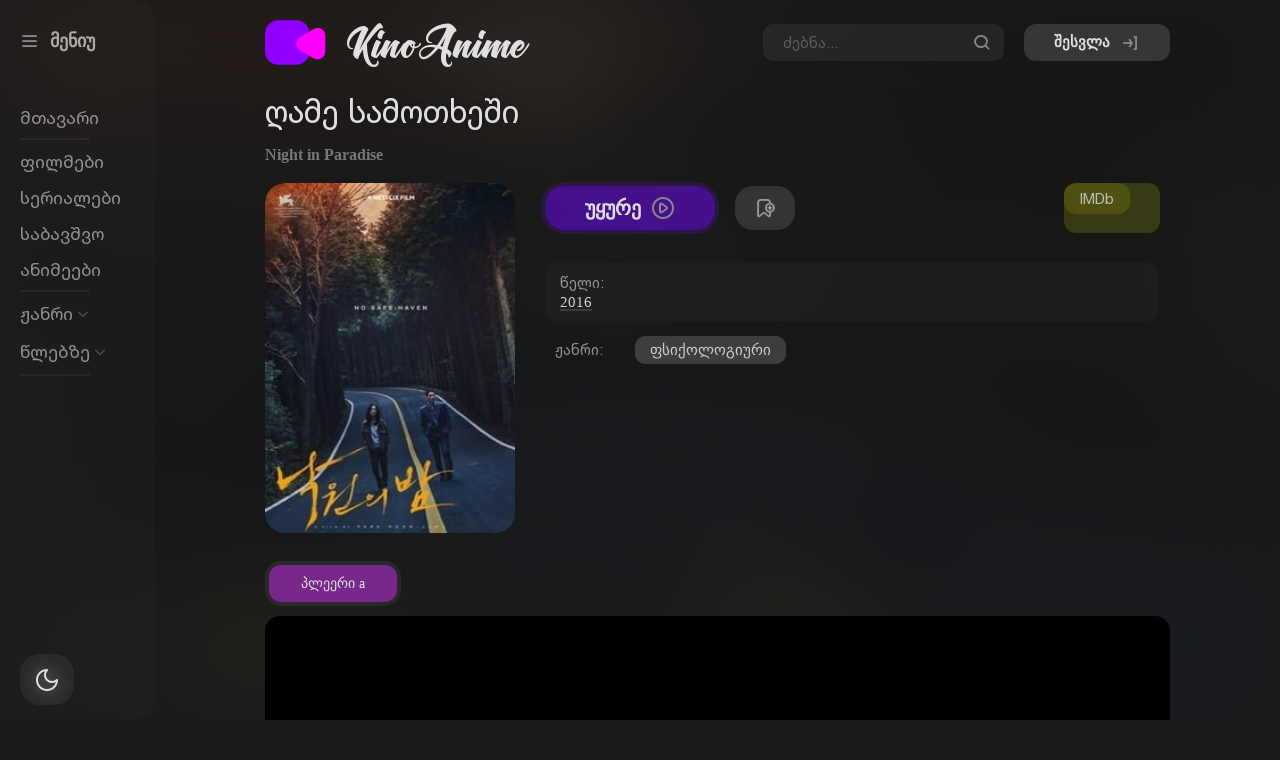

--- FILE ---
content_type: text/html; charset=utf-8
request_url: https://kinoanime.com/psychological/281-night-in-paradise.html
body_size: 9287
content:
<!DOCTYPE html>
<html lang="ka"><head>
	<title>ღამე სამოთხეში აზიური სერიალები და ფილმები ქართულად</title>
<meta name="charset" content="utf-8">
<meta name="title" content="ღამე სამოთხეში აზიური სერიალები და ფილმები ქართულად">
<meta name="description" content="თეგუ დანაშაულებრივი დაჯგუფების საუკეთესო წევრია. მას მხოლოდ ავადმყოფი უმცროსი და და დისშვილი ჰყავს, რომელთა ხათრითაც მზადაა დაჯგუფება მიატოვოს. თუმცა მისი და და დისშვილი მანქანის აფეთქებას შეეწირებიან, რომელიც მოწინააღმდეგე დაჯგუფების ორგანიზებულია. თეგუ შურს იძიებს იმ ადამიანზე, ვისაც ადანაშაულებს">
<meta name="keywords" content="TaeGu, sister, crime, younger, nephew, other, member, believes, doesn't, YeoBin, JaeYeon, meets, There, Island, flees, responsible, person, decides, revenge, takes">
<link rel="canonical" href="https://kinoanime.com/psychological/281-night-in-paradise.html">
<link rel="alternate" type="application/rss+xml" title="KinoAnime - აზიური ფილმები  და სერიალები  ქართულად RSS" href="https://kinoanime.com/rss.xml">
<link rel="alternate" type="application/rss+xml" title="KinoAnime - აზიური ფილმები  და სერიალები  ქართულად RSS Turbo" href="https://kinoanime.com/rssturbo.xml">
<link rel="alternate" type="application/rss+xml" title="KinoAnime - აზიური ფილმები  და სერიალები  ქართულად RSS Dzen" href="https://kinoanime.com/rssdzen.xml">
<link rel="search" type="application/opensearchdescription+xml" title="KinoAnime - აზიური ფილმები  და სერიალები  ქართულად" href="https://kinoanime.com/index.php?do=opensearch">
<link rel="preconnect" href="https://kinoanime.com/" fetchpriority="high">
<meta property="twitter:title" content="ღამე სამოთხეში აზიური სერიალები და ფილმები ქართულად">
<meta property="twitter:url" content="https://kinoanime.com/psychological/281-night-in-paradise.html">
<meta property="twitter:card" content="summary_large_image">
<meta property="twitter:image" content="https://kinoanime.com/uploads/posts/2023-06/1687143413_1642881460_mwz2aujwbdfeonvrqv05zpbgy7j1.jpg">
<meta property="twitter:description" content="თეგუ დანაშაულებრივი დაჯგუფების საუკეთესო წევრია. მას მხოლოდ ავადმყოფი უმცროსი და და დისშვილი ჰყავს, რომელთა ხათრითაც მზადაა დაჯგუფება მიატოვოს. თუმცა მისი და და დისშვილი მანქანის აფეთქებას შეეწირებიან, რომელიც მოწინააღმდეგე დაჯგუფების ორგანიზებულია. თეგუ შურს იძიებს იმ ადამიანზე, ვისაც ადანაშაულებს">
<meta property="og:type" content="article">
<meta property="og:site_name" content="KinoAnime - აზიური ფილმები  და სერიალები  ქართულად">
<meta property="og:title" content="ღამე სამოთხეში აზიური სერიალები და ფილმები ქართულად">
<meta property="og:url" content="https://kinoanime.com/psychological/281-night-in-paradise.html">
<meta property="og:image" content="https://kinoanime.com/uploads/posts/2023-06/1687143413_1642881460_mwz2aujwbdfeonvrqv05zpbgy7j1.jpg">
<meta property="og:description" content="თეგუ დანაშაულებრივი დაჯგუფების საუკეთესო წევრია. მას მხოლოდ ავადმყოფი უმცროსი და და დისშვილი ჰყავს, რომელთა ხათრითაც მზადაა დაჯგუფება მიატოვოს. თუმცა მისი და და დისშვილი მანქანის აფეთქებას შეეწირებიან, რომელიც მოწინააღმდეგე დაჯგუფების ორგანიზებულია. თეგუ შურს იძიებს იმ ადამიანზე, ვისაც ადანაშაულებს">
	<meta name="HandheldFriendly" content="true">
	<meta name="format-detection" content="telephone=no">
    <meta name="viewport" content="width=device-width, initial-scale=1.0">
	<meta name="mobile-web-app-capable" content="yes">
	<meta name="apple-mobile-web-app-status-bar-style" content="default">
	<link rel="shortcut icon" href="/templates/kinoanime/images/favicon.ico">
	<link rel="icon" type="image/png" sizes="16x16" href="/templates/kinoanime/images/favicon.png">
	<link href="/templates/kinoanime/css/main10.css" type="text/css" rel="stylesheet">
	<link href="/templates/kinoanime/css/engine.css" type="text/css" rel="stylesheet">
     <meta property="og:title" content="KinoAnime.com - აზიური ფილმები  და სერიალები  ქართულად" />
		<meta property="og:description" content="ფილმები და სერიალბი ქართულად" />
		<meta property="og:type" content="website" />
		<meta property="og:url" content="https://kinoanime.com/" />
		<meta property="og:image" content="/templates/kinoanime/images/social-image-main2.webp" />
    <!-- InMobi Choice. Consent Manager Tag v3.0 (for TCF 2.2) --> 

    </head>
<body>    
    <script>
(function(s){
  s.dataset.zone = "9114780"; // შენი Popunder ზონის ID
  s.src = "https://groleegni.net/vignette.min.js";
  (document.body || document.documentElement).appendChild(s);
})(document.createElement('script'));
</script>
    <div class="global__right global__right_full  ">
    <header class="header">
			<div class="header__left-block">
				<button type="button" class="menu-toggle header__menu-btn btn-op hover-op down-992" aria-label="მენიუს გახსნა">
					<i class="icon-menu"></i>
				</button>
				<a href="/" class="header__logo hover-op active-op">
					<img width="70" height="45"class="img-logo" src="/templates/kinoanime/images/logo.svg" alt="logo" title="გადადი მთავარ გვერდზე">
					<span class="text-logo">KinoAnime</span>
				</a>
			</div>
			<div class="header__right-block">
				<form class="header__short-search-form hover-op" method="post">
					<input id="story" name="story" type="search" placeholder="ძებნა...">
					<div class="short-search-form__btns">

						<button class="short-search-form__btn hover-op" title="იპოვე" type="submit">
							<i class="icon-search-outline"></i>
						</button>
					</div>
					<input type="hidden" name="do" value="search">
					<input type="hidden" name="subaction" value="search">
				</form>
				<button class="login-tgl sign-up up-576 hover-op">
					
					<b>შესვლა</b>
					<i class="icon-log-in-outline icon-right"></i>
					
					
				</button>
			</div>
		</header>	
		
        
		<main class="main ">
			
			
			
			
			
			
			<article class="fs">
    <div class="tabs" id="player">
		<ul class="tabs__caption">
			<li class="tabs__link tabs__link_1 active" title="ფლეიერი 'Collaps'">პლეერი a</li>
			
			
					

        </ul>
		
		<div class="tabs__content tabs__content_1 active">
			<iframe title="video" scrolling="no" src="https://csst.online/embed/561946/" frameborder="0" allow="accelerometer; autoplay; clipboard-write; encrypted-media; gyroscope; picture-in-picture" allowfullscreen></iframe>
		</div>
		
		
		
        	
      
	</div>
    
	<h1 class="fs__title">ღამე სამოთხეში</h1>
	<strong class="fs__orig-title" title="ორიგინალი დასახელება">Night in Paradise</strong>
	<div class="fs__descr">
		<div class="fs__descr--text">
			<p>თეგუ დანაშაულებრივი დაჯგუფების საუკეთესო წევრია. მას მხოლოდ ავადმყოფი უმცროსი და და დისშვილი ჰყავს, რომელთა ხათრითაც მზადაა დაჯგუფება მიატოვოს. თუმცა მისი და და დისშვილი მანქანის აფეთქებას შეეწირებიან, რომელიც მოწინააღმდეგე დაჯგუფების ორგანიზებულია. თეგუ შურს იძიებს იმ ადამიანზე, ვისაც ადანაშაულებს მომხდარში და გადაიხვეწება ჯეჯუს კუნძულზე, სადაც შეხვდება ჯეიონს, რომელსაც დიდი ხნის სიცოცხლე არ დარჩენია.</p><p><br></p><p><br></p><p><br></p>
		</div>
	</div>
    
    <div class="watch-online">
  <a href="/offer.html" target="_blank" class="watch-btn">🎬 უყურე ონლაინ / Download</a>
</div>

<style>
.watch-btn {
  display:inline-block;
  background:#424242;
  color:#fff;
  padding:10px 18px;
  border-radius:8px;
  font-weight:600;
  text-decoration:none;
  transition:0.2s;
}
.watch-btn:hover { background:#5e5e5e; }
.watch-online { text-align:center; margin-top:20px; }
</style>

<div class="release-info">
		
			<div class="views" title="ნანახია">
				<i class="ri--text icon-eye icon-left"></i>
				<b class="ri--value">1 362</b>
			</div>
			<div class="date" title="გამოქვეყნების / განახლების თარიღი">
				<i class="ri--text icon-left icon-calender-check"></i>
				<time class="ri--value">22-01-2022, 23:00</time>
			</div>
			<div class="date" title="კომენტარების რაოდენობა">
				<i class="ri--text icon-left icon-message"></i>
				<b class="ri--value">0</b>
			</div>
		</div>
	<div class="fs__info">
		<div class="fs__poster-block">
			<img src="/uploads/posts/2023-06/1687143413_1642881460_mwz2aujwbdfeonvrqv05zpbgy7j1.jpg" alt="ღამე სამოთხეში / Night in Paradise" class="fs__poster-img">
		
		</div>
		<div class="fs__xfs">
			<div class="fs__info--topline">
				<div class="fs__btn-block">
					<a href="#player" class="fs__btn_watch hover-op active-op"><strong>უყურე </strong><span class="fs__btn_watch--icon icon-play-circle icon-right"></span></a>
					
					<a href="javascript: void(0);" onclick="alertDLE(); return false;">
						<span class="fs__btn_bookmark fs__btn_bookmark--add hover-op active-op" title="სანიშნე (მოგვიანებით ყურება)"><i class="icon-bookmark-add fs__btn_bookmark--icon"></i></span>
					</a>
					
					
					
				</div>
				<div class="fs__rating-block">
				
					<div class="imdb" title="IMdb რეიტინგი"><span class="imdb__span">IMDb</span>
						<b class="imdb__value"></b>
					</div>
				</div>
			</div>
			<ul class="xfs__block">
				<li class="xfs__item_op">
					<span class="xfs__item_op--title">წელი:</span>
					<b class="xfs__item_op--value"><a href="https://kinoanime.com/xfsearch/year/2016/">2016</a></b>
				</li>

		
			
			</ul>
			
			<div class="xfs__block">
				<div class="xfs__item">
					<span class="xfs__item--title">ჟანრი:</span>
					<div class="xfs__item--value"><a href="https://kinoanime.com/psychological/">ფსიქოლოგიური</a></div>
				</div>
			</div>
	
		</div>	
	</div>
	
	<div class="fs__cadre" id="cadre">
		<a href='https://kinoanime.com/uploads/posts/2023-06/1687143445_1642881478_mocpw8wrp8uirebg6bt6y6tkwc1.jpg' title="ღამე სამოთხეში / Night in Paradise кадр №1" class="cadre__item">
			<img class="cadre__item--img lazyload" data-src='https://kinoanime.com/uploads/posts/2023-06/1687143445_1642881478_mocpw8wrp8uirebg6bt6y6tkwc1.jpg' title="ღამე სამოთხეში / Night in Paradise კადრი №1" alt="ღამე სამოთხეში / Night in Paradise კადრი №1">
			<i class="cadre__item--icon icon-zoom-in hover-op"></i>
		</a>


	</div>
	
	<h2 class="fs__stitle">ფილმი ღამე სამოთხეში / Night in Paradise უყურეთ ონლაინ კარგი ხარისხით</h2>
	<div class="fs__undertabs">
		<ul class="undertabs__sharing">
			<li><a class="sharing__item hover-op active-op telegram" rel="nofollow" href="javascript: void(0)" onClick="window.open('https://telegram.me/share/url?url=https://kinoanime.com/psychological/281-night-in-paradise.html','sharer','status=0,toolbar=0,width=700,height=500,top='+((screen.height-500)/2)+',left='+((screen.width-700)/2)+'');" title="Поделиться в Телеграм"><i class="shar-icon icon-tlgrm"></i></a></li>
			<li><a class="sharing__item hover-op active-op facebook" rel="nofollow" href="javascript: void(0)" onClick="window.open('https://www.facebook.com/sharer.php?u=https://kinoanime.com/psychological/281-night-in-paradise.html','sharer','status=0,toolbar=0,width=700,height=500,top='+((screen.height-500)/2)+',left='+((screen.width-700)/2)+'');" title="Поделиться в Facebook"><i class="shar-icon icon-facebook"></i></a></li>
			<li><a class="sharing__item hover-op active-op whatsapp" rel="nofollow" href="javascript: void(0)" onClick="window.open('https://api.whatsapp.com/send?text=ღამე სამოთხეში / Night in Paradise%20https://kinoanime.com/psychological/281-night-in-paradise.html&utm_source=share2','sharer','status=0,toolbar=0,width=700,height=500,top='+((screen.height-500)/2)+',left='+((screen.width-700)/2)+'');" title="Поделиться в whatsapp"><i class="shar-icon icon-whatsapp"></i></a></li>
		</ul>
		<div class="undertabs__btns-block">
			
			<a href="javascript: void(0);" onclick="alertDLE(); return false;">
				<span class="undertabs__btn undertabs__btn_bookmark hover-op active-op"><i class="undertabs__btn--icon icon-bookmark-add"></i></span>
			</a>
			
			
			
			<a href="javascript:AddComplaint('281', 'news')"><span class="undertabs__btn undertabs__btn_dontwork hover-op active-op"><b class="up-576">არ მუშაობს ფილმი</b><i class="undertabs__btn--icon icon-alert icon-right"></i></span></a>
		</div>
	</div>

	<div class="fs__sect">
		<strong class="fs__sect_title">მსგავსი ფილმები</strong>
		<ul class="fs__relat-block">
			<li class="short-mid new-short new-relat">
	<div class="new-short__poster">
		<a class="new-short__poster--link" href="https://kinoanime.com/melodrama/188--closest-love-to-heaven.html">
			<img class="lazyload new-short__poster--img" data-src="/engine/skins/images/noimage.jpg" alt="ზეცასთან მიახლოებული გრძნობა  /  Closest Love To Heaven">
			<div class="new-short__play hover-op">ყურება <i class="icon-play-circle icon-right"></i></div>
		</a>
	</div>
	<a class="new-short__title--link" href="https://kinoanime.com/melodrama/188--closest-love-to-heaven.html">
		<strong class="new-short__title hover-op">ზეცასთან მიახლოებული გრძნობა  /  Closest Love To Heaven</strong>
	</a>
</li><li class="short-mid new-short new-relat">
	<div class="new-short__poster">
		<a class="new-short__poster--link" href="https://kinoanime.com/crime/194--the-negotiation-hyeobsang.html">
			<img class="lazyload new-short__poster--img" data-src="/uploads/posts/2023-11/1700295864_1641416844_imd5swnlfs0uoadftlvb9zlglkr1.jpg" alt="მოლაპარაკება / The Negotiation / Hyeobsang">
			<div class="new-short__play hover-op">ყურება <i class="icon-play-circle icon-right"></i></div>
		</a>
	</div>
	<a class="new-short__title--link" href="https://kinoanime.com/crime/194--the-negotiation-hyeobsang.html">
		<strong class="new-short__title hover-op">მოლაპარაკება / The Negotiation / Hyeobsang</strong>
	</a>
</li><li class="short-mid new-short new-relat">
	<div class="new-short__poster">
		<a class="new-short__poster--link" href="https://kinoanime.com/drama/259--silenced.html">
			<img class="lazyload new-short__poster--img" data-src="/uploads/posts/2023-11/1699777828_1642275371_p6vhom2gume5mjxagoizly4ugxg1.jpg" alt="მდუმარენი / Silenced">
			<div class="new-short__play hover-op">ყურება <i class="icon-play-circle icon-right"></i></div>
		</a>
	</div>
	<a class="new-short__title--link" href="https://kinoanime.com/drama/259--silenced.html">
		<strong class="new-short__title hover-op">მდუმარენი / Silenced</strong>
	</a>
</li><li class="short-mid new-short new-relat">
	<div class="new-short__poster">
		<a class="new-short__poster--link" href="https://kinoanime.com/animacia/138--wolf-children.html">
			<img class="lazyload new-short__poster--img" data-src="/uploads/posts/2023-11/1699789126_1640457350_lzglb4pujy2guw9p7picxqoesud1.jpg" alt="მგლის შვილები ამე და იუკი / Wolf Children">
			<div class="new-short__play hover-op">ყურება <i class="icon-play-circle icon-right"></i></div>
		</a>
	</div>
	<a class="new-short__title--link" href="https://kinoanime.com/animacia/138--wolf-children.html">
		<strong class="new-short__title hover-op">მგლის შვილები ამე და იუკი / Wolf Children</strong>
	</a>
</li><li class="short-mid new-short new-relat">
	<div class="new-short__poster">
		<a class="new-short__poster--link" href="https://kinoanime.com/drama/143--midnight-diner-tokyo-stories.html">
			<img class="lazyload new-short__poster--img" data-src="https://www.kinoanime.com/uploads/posts/2021-12/1640544677_m9zba9ejbq9ke6nzl0amsayxbac.jpg" alt="შუაღამის სასადილო: ტოკიოს ამბები  /   Midnight Diner: Tokyo Stories">
			<div class="new-short__play hover-op">ყურება <i class="icon-play-circle icon-right"></i></div>
		</a>
	</div>
	<a class="new-short__title--link" href="https://kinoanime.com/drama/143--midnight-diner-tokyo-stories.html">
		<strong class="new-short__title hover-op">შუაღამის სასადილო: ტოკიოს ამბები  /   Midnight Diner: Tokyo Stories</strong>
	</a>
</li>
		</ul>
	</div>
	

	<section class="fs__sect">
		<div class="fs__comments-wrap">
			<div class="fs__addcomments-block addcomment_def">
				<form  method="post" name="dle-comments-form" id="dle-comments-form" ><h3 class="fs__sect_title">დატოვე კომენტარი</h3>
<div id="addcomment" class="addcomment">
	<ul class="ui-form">
		
		<li class="form-group combo">
			<div class="combo_field"><input placeholder="თქვენი სახელი" type="text" name="name" id="name" class="wide" required></div>
		</li>
			
		<li id="comment-editor">
			<textarea id="form_comments" class="addcomment__textarea wide" name="comments" onclick="setNewField(this.name, document.getElementById('dle-news-comments'));" placeholder="კომენტარის ტექსტი აქ..."></textarea>
		</li>
		
	</ul>
	<div class="form_submit">
		
		<div class="c-captcha">
			<a onclick="reload(); return false;" title="reload, if the code cannot be seen" href="#"><span id="dle-captcha"><img src="/engine/modules/antibot/antibot.php" alt="reload, if the code cannot be seen" width="160" height="80"></span></a>
			<div class="sec_block">
				<label for="sec_code" class="sec_code--label">შეიყვანეთ კოდი სურათიდან</label>
				<input placeholder="გაიმეორეთ კოდი" title="შეიყვანეთ კოდი სურათიდან" type="text" name="sec_code" id="sec_code" required>
			</div>
		</div>
		
		<button class="major-btn addcomment__btn hover-op active-op" type="submit" name="submit" title="კომენტარის დამატება"><b>კომენტარის დამატება</b></button>
	</div>
</div>
		<input type="hidden" name="subaction" value="addcomment">
		<input type="hidden" name="post_id" id="post_id" value="281"><input type="hidden" name="user_hash" value="061be7b66f7d3f067b227bfa12a80897f8e0528f"></form>
			</div>
			
		</div>
	</section>
	<img src="/uploads/posts/2023-06/1687143413_1642881460_mwz2aujwbdfeonvrqv05zpbgy7j1.jpg" alt="ღამე სამოთხეში / Night in Paradise" class="fs__img-blur">
</article>

<div id="dle-ajax-comments"></div>

			
		</main>
        
		<footer class="footer">
			<div class="footer__copiright">KinoAnime.com ©</div>
			<div class="footer__links">
     
				<a href="https://www.facebook.com/100063857220882/" class="footer__link">კონტაქტი</a>
				<a href="/copyrights.html" class="footer__link">უფლებადამცველებს</a>
			</div>
		</footer>
	</div>
	<div class="global__left">
	<div class="global__left--wrap">
		<span class="left__menu-title">
			<i class="menu-title__icon icon-menu up-992 icon-left"></i>
			<b class="menu-title__text">მენიუ</b>
		</span>
<button id="al" aria-label="menu" type="button" class="menu-toggle header__menu-btn btn-op hover-op down-992">
<i class="icon-menu"></i>
</button>
		<div class="left__menu--content">
			<nav>
				<ul class="menu__ul">
					<li class="menu__li"><a class="menu__link" href="/">მთავარი</a></li>
					<li class="menu__spacer"></li>
					<li class="menu__li"><a class="menu__link" href="/">ფილმები</a></li>
						<li class="menu__li"><a class="menu__link" href="/serialebi/">სერიალები</a></li>
						<li class="menu__li"><a class="menu__link" href="/sabavshvo/">საბავშვო</a></li>
						<li class="menu__li"><a class="menu__link" href="/anime/">ანიმეები</a></li>
						<li class="menu__spacer"></li>
						<li class="menu__li-dropdown">
							<span class="menu__link" aria-haspopup="true">
								<span>ჟანრი</span><i class="icon-caret-down menu__link--icon"></i>
							</span>
							<div class="menu__dropdown--wrap">
								<ul class="menu__dropdown" aria-label="submenu">
									<li><a class="menu__dropdown--link" href="/anime/">ანიმეები</a></li>
									<li><a class="menu__dropdown--link" href="/animacia/">ანიმაციური</a></li>
                                    <li><a class="menu__dropdown--link" href="/psychological/">ფსიქოლოგიური</a></li>
									<li><a class="menu__dropdown--link" href="/boeviki/">ბოევიკი</a></li>
									<li><a class="menu__dropdown--link" href="/melodrama/">მელოდრამა</a></li>
                                   <li><a class="menu__dropdown--link" href="/qei-pop-soung/">ქეი-პოპ სიმღერები</a></li>
									<li><a class="menu__dropdown--link" href="/comedy/">კომედია</a></li>
									<li><a class="menu__dropdown--link" href="/detective/">დეტექტივი</a></li>
									<li><a class="menu__dropdown--link" href="/fantasy/">ფანტასტიკა</a></li>
									<li><a class="menu__dropdown--link" href="/samecniero-fantastika/">სამეცნიერო ფანტასტიკა</a></li>
									<li><a class="menu__dropdown--link" href="/drama">დრამა</a></li>
									<li><a class="menu__dropdown--link" href="/mdzafri-siujeti/">მძაფრ-სიუჟეტიანი</a></li>
									<li><a class="menu__dropdown--link" href="/vestern/">ვესტერნი</a></li>
                                    									<li><a class="menu__dropdown--link" href="/eqsheni/">ექშენი</a></li>

									<li><a class="menu__dropdown--link" href="/trileri">თრილერი</a></li>
									<li><a class="menu__dropdown--link" href="/history/">ისტორიული</a></li>
									<li><a class="menu__dropdown--link" href="/crime/">კრიმინალური</a></li>
									<li><a class="menu__dropdown--link" href="/musical/">მიუზიკლი</a></li>
									<li><a class="menu__dropdown--link" href="/mistic/">მისტიკა</a></li>
									<li><a class="menu__dropdown--link" href="/bl/">bl</a></li>
									<li><a class="menu__dropdown--link" href="/satavgadasavlo">სათავგადასავლო</a></li>
									<li><a class="menu__dropdown--link" href="/saomari">საომარი</a></li>
									<li><a class="menu__dropdown--link" href="/saojaxo">საოჯახო</a></li>
									<li><a class="menu__dropdown--link" href="/sashineleba">საშინელება</a></li>
                                    	<li><a class="menu__dropdown--link" href="/sporti/">სპორტული</a></li>
									<li><a class="menu__dropdown--link" href="/biography/">ბიოგრაფიული</a></li>
									<li><a class="menu__dropdown--link" href="/documental/">დოკუმენტური</a></li>
								</ul>
							</div>
						</li>
						
						<li class="menu__li-dropdown">
							<span class="menu__link" aria-haspopup="true"><span>წლებზე</span><i class="icon-caret-down menu__link--icon"></i></span>
							<div class="menu__dropdown--wrap">
								<ul class="menu__dropdown" aria-label="submenu">
                                    <li><a class="menu__dropdown--link" href="/xfsearch/year/2024">2024</a></li>
                                    <li><a class="menu__dropdown--link" href="/xfsearch/year/2023">2023</a></li>
									<li><a class="menu__dropdown--link" href="/xfsearch/year/2022">2022</a></li>
									<li><a class="menu__dropdown--link" href="/xfsearch/year/2021">2021</a></li>
									<li><a class="menu__dropdown--link" href="/xfsearch/year/2020">2020</a></li>
									<li><a class="menu__dropdown--link" href="/xfsearch/year/2019">2019</a></li>
									<li><a class="menu__dropdown--link" href="/xfsearch/year/2018">2018</a></li>
									<li><a class="menu__dropdown--link" href="/xfsearch/year/2017">2017</a></li>
									<li><a class="menu__dropdown--link" href="/xfsearch/year/2016">2016</a></li>
									<li><a class="menu__dropdown--link" href="/xfsearch/year/2015">2015</a></li>
									<li><a class="menu__dropdown--link" href="/xfsearch/year/2014">2014</a></li>
									<li><a class="menu__dropdown--link" href="/xfsearch/year/2013">2013</a></li>
									<li><a class="menu__dropdown--link" href="/xfsearch/year/2012">2012</a></li>
								</ul>
							</div>
						</li>
						<li class="menu__spacer"></li>
					</ul>
				</nav>
			</div>
			<button class="sign-up login-tgl down-576 hover-op">
				
				<strong>შემოსვლა</strong>
				<span class="icon-log-in-outline icon-right"></span>
				
				
			</button>
			<button class="theme-btn hover-op" title="საიტის თემის შეცვლა"></button>
		</div>
	</div>
	

<div class="login__box not-logged">
	<form class="login__form" method="post">
		<span class="login__title">ავტორიზაცია</span>
		<ul class="login__form_ul">
			<li class="login__form__field">
				<label for="login_name" class="login__form__label">Login:</label>
				<input placeholder="Login:" type="text" name="login_name" id="login_name" class="login__form__input">
				<i class="login__form--icon icon-profile-circle icon-left"></i>
			</li>
			<li class="login__form__field">
				<label for="login_password" class="login__form__label">პაროლი</label>
				<input placeholder="Пароль" type="password" name="login_password" id="login_password" class="login__form__input">
				<i class="login__form--icon icon-lock-open icon-left"></i>
			</li>
		</ul>
		<div class="soc_links">
			<ul class="login__soc">
				
				
				
				
				
			</ul>
		</div>
		<button class="major-btn login__btn hover-op active-op" onclick="submit();" type="submit" title="შესვლა"><b>შეშვლა</b></button>
		<input name="login" type="hidden" id="login" value="submit" />
		<div class="login_form__ftr">
			<a class="login__btn_regist active-op" href="https://kinoanime.com/index.php?do=register">რეგისტრაცია</a>
			<a class="hover-op active-op" href="https://kinoanime.com/index.php?do=lostpassword">პაროლი დაგავიწყდათ?</a>
		</div>
	</form>
</div>

	<div id="alertreg" title="სანიშნეზე მონიშვნა შეუძლებელია" style="display:none;" >
		იმისათვის, რომ შეძლოთ ფილმების დამატება სანიშნეებში, თქვენ უნდა შეხვიდეთ სისტემაში.<br><br>
		<a href="/index.php?do=register" class="login__btn_regist active-op" style="position: absolute; bottom: 20px; left: 20px;">რეგისტრაცია</a>
	</div>
	<link href="/engine/classes/min/index.php?f=engine/editor/jscripts/froala/fonts/font-awesome.css,engine/editor/jscripts/froala/css/editor.css,engine/editor/css/default.css&amp;v=g3cbr" rel="stylesheet" type="text/css">
<script src="/engine/classes/min/index.php?g=general&amp;v=g3cbr"></script>
<script src="/engine/classes/min/index.php?f=engine/classes/js/jqueryui.js,engine/classes/js/dle_js.js,engine/classes/js/lazyload.js,engine/skins/codemirror/js/code.js,engine/editor/jscripts/froala/editor.js,engine/editor/jscripts/froala/languages/en.js&amp;v=g3cbr" defer></script>
<script type="application/ld+json">{"@context":"https://schema.org","@graph":[{"@type":"Movie","@context":"https://schema.org/","publisher":{"@type":"Person","name":"giorgi"},"name":"ღამე სამოთხეში / Night in Paradise","headline":"ღამე სამოთხეში / Night in Paradise","mainEntityOfPage":{"@type":"WebPage","@id":"https://kinoanime.com/psychological/281-night-in-paradise.html"},"datePublished":"2022-01-22T23:00:17+04:00","dateModified":"2025-09-20T08:58:11+04:00","author":{"@type":"Person","name":"m.nikusha","url":"https://kinoanime.com/user/m.nikusha/"},"image":["https://kinoanime.com/uploads/posts/2023-06/1687143413_1642881460_mwz2aujwbdfeonvrqv05zpbgy7j1.jpg","https://kinoanime.com/uploads/posts/2023-06/1687143445_1642881478_mocpw8wrp8uirebg6bt6y6tkwc1.jpg"],"description":"თეგუ დანაშაულებრივი დაჯგუფების საუკეთესო წევრია. მას მხოლოდ ავადმყოფი უმცროსი და და დისშვილი ჰყავს, რომელთა ხათრითაც მზადაა დაჯგუფება მიატოვოს. თუმცა მისი და და დისშვილი მანქანის აფეთქებას შეეწირებიან, რომელიც მოწინააღმდეგე დაჯგუფების ორგანიზებულია. თეგუ შურს იძიებს იმ ადამიანზე, ვისაც ადანაშაულებს"}]}</script>
	<script>
<!--
var dle_root       = '/';
var dle_admin      = '';
var dle_login_hash = '061be7b66f7d3f067b227bfa12a80897f8e0528f';
var dle_group      = 5;
var dle_skin       = 'kinoanime';
var dle_wysiwyg    = '1';
var quick_wysiwyg  = '1';
var dle_min_search = '4';
var dle_act_lang   = ["Yes", "No", "Enter", "Cancel", "Save", "Delete", "Loading. Please, wait..."];
var menu_short     = 'Quick edit';
var menu_full      = 'Full edit';
var menu_profile   = 'View profile';
var menu_send      = 'Send message';
var menu_uedit     = 'Admin Center';
var dle_info       = 'Information';
var dle_confirm    = 'Confirm';
var dle_prompt     = 'Enter the information';
var dle_req_field  = ["Fill the name field", "Fill the message field", "Fill the field with the subject of the message"];
var dle_del_agree  = 'Are you sure you want to delete it? This action cannot be undone';
var dle_spam_agree = 'Are you sure you want to mark the user as a spammer? This will remove all his comments';
var dle_c_title    = 'Send a complaint';
var dle_complaint  = 'Enter the text of your complaint to the Administration:';
var dle_mail       = 'Your e-mail:';
var dle_big_text   = 'Highlighted section of text is too large.';
var dle_orfo_title = 'Enter a comment to the detected error on the page for Administration ';
var dle_p_send     = 'Send';
var dle_p_send_ok  = 'Notification has been sent successfully ';
var dle_save_ok    = 'Changes are saved successfully. Refresh the page?';
var dle_reply_title= 'Reply to the comment';
var dle_tree_comm  = '0';
var dle_del_news   = 'Delete article';
var dle_sub_agree  = 'Do you really want to subscribe to this article’s comments?';
var dle_unsub_agree  = 'Do you really want to unsubscribe from comments on this publication?';
var dle_captcha_type  = '0';
var dle_share_interesting  = ["Share a link to the selected text", "Twitter", "Facebook", "Вконтакте", "Direct Link:", "Right-click and select «Copy Link»"];
var DLEPlayerLang     = {prev: 'Previous',next: 'Next',play: 'Play',pause: 'Pause',mute: 'Mute', unmute: 'Unmute', settings: 'Settings', enterFullscreen: 'Enable full screen mode', exitFullscreen: 'Disable full screen mode', speed: 'Speed', normal: 'Normal', quality: 'Quality', pip: 'PiP mode'};
var DLEGalleryLang    = {CLOSE: 'Close (Esc)', NEXT: 'Next Image', PREV: 'Previous image', ERROR: 'Warning! An error was detected', IMAGE_ERROR: 'Failed to load image', TOGGLE_SLIDESHOW: 'Watch slideshow (space) ',TOGGLE_FULLSCREEN: 'Full-screen mode', TOGGLE_THUMBS: 'Turn on / Turn off thumbnails', ITERATEZOOM: 'Increase / Reduce', DOWNLOAD: 'Download image' };
var DLEGalleryMode    = 1;
var DLELazyMode       = 1;
var allow_dle_delete_news   = false;

jQuery(function($){
					setTimeout(function() {
						$.get(dle_root + "engine/ajax/controller.php?mod=adminfunction", { 'id': '281', action: 'newsread', user_hash: dle_login_hash });
					}, 5000);

      $('#comments').froalaEditor({
        dle_root: dle_root,
        dle_upload_area : "comments",
        dle_upload_user : "",
        dle_upload_news : "0",
        width: '100%',
        height: '220',
        language: 'en',

		htmlAllowedTags: ['div', 'span', 'p', 'br', 'strong', 'em', 'ul', 'li', 'ol', 'b', 'u', 'i', 's', 'a', 'img', 'hr'],
		htmlAllowedAttrs: ['class', 'href', 'alt', 'src', 'style', 'target', 'data-username', 'data-userurl', 'data-commenttime', 'data-commentuser', 'contenteditable'],
		pastePlain: true,
        imagePaste: false,
        listAdvancedTypes: false,
        imageUpload: false,
		videoInsertButtons: ['videoBack', '|', 'videoByURL'],
		quickInsertEnabled: false,

        toolbarButtonsXS: ['bold', 'italic', 'underline', 'strikeThrough', '|', 'align', 'formatOL', 'formatUL', '|', 'insertLink', 'dleleech', 'emoticons', '|', 'dlehide', 'dlequote', 'dlespoiler'],

        toolbarButtonsSM: ['bold', 'italic', 'underline', 'strikeThrough', '|', 'align', 'formatOL', 'formatUL', '|', 'insertLink', 'dleleech', 'emoticons', '|', 'dlehide', 'dlequote', 'dlespoiler'],

        toolbarButtonsMD: ['bold', 'italic', 'underline', 'strikeThrough', '|', 'align', 'formatOL', 'formatUL', '|', 'insertLink', 'dleleech', 'emoticons', '|', 'dlehide', 'dlequote', 'dlespoiler'],

        toolbarButtons: ['bold', 'italic', 'underline', 'strikeThrough', '|', 'align', 'formatOL', 'formatUL', '|', 'insertLink', 'dleleech', 'emoticons', '|', 'dlehide', 'dlequote', 'dlespoiler']

      }).on('froalaEditor.image.inserted froalaEditor.image.replaced', function (e, editor, $img, response) {

			if( response ) {

			    response = JSON.parse(response);

			    $img.removeAttr("data-returnbox").removeAttr("data-success").removeAttr("data-xfvalue").removeAttr("data-flink");

				if(response.flink) {
				  if($img.parent().hasClass("highslide")) {

					$img.parent().attr('href', response.flink);

				  } else {

					$img.wrap( '<a href="'+response.flink+'" class="highslide"></a>' );

				  }
				}

			}

		});

				$('#dle-comments-form').submit(function() {
					if( $('#comments-image-uploader').data('files') == 'selected' ) {
						$('#comments-image-uploader').plupload('start');
					} else {
						doAddComments();
					}
					return false;
				});
});
//-->
</script>
<script src="/templates/kinoanime/js/common.js" defer></script>
  
     <!-- Global site tag (gtag.js) - Google Analytics -->
<script async src="https://www.googletagmanager.com/gtag/js?id=G-3GDKSK6QEX"></script>
<script>
  window.dataLayer = window.dataLayer || [];
  function gtag(){dataLayer.push(arguments);}
  gtag('js', new Date());

  gtag('config', 'G-3GDKSK6QEX');
</script>
       </body>
</html>

--- FILE ---
content_type: text/css
request_url: https://kinoanime.com/templates/kinoanime/css/main10.css
body_size: 17343
content:
html {
    line-height: 1.15;
    -webkit-text-size-adjust: 100%;
    width: 100%;
    height: 100%
}

* {
    -webkit-tap-highlight-color: transparent
}

body {
    margin: 0;
    width: 100%;
    -webkit-animation: bugfix infinite 1s;
    box-sizing: border-box
}

div {
    box-sizing: border-box
}

main {
    display: block
}

h1,h2,h3,h4,h5 {
    margin: 0
}

hr {
    box-sizing: content-box;
    height: 0;
    overflow: visible
}

pre {
    font-family: monospace,monospace;
    font-size: 1em
}

a {
    text-decoration: none;
    background-color: transparent;
    color: inherit
}

abbr[title] {
    border-bottom: none;
    text-decoration: underline;
    text-decoration: underline dotted
}

b,strong {
    font-weight: bolder
}

code,kbd,samp {
    font-family: monospace,monospace;
    font-size: 1em
}

small {
    font-size: 70%
}

sub,sup {
    font-size: 75%;
    line-height: 0;
    position: relative;
    vertical-align: baseline
}

sub {
    bottom: -.25em
}

sup {
    top: -.5em
}

img {
    border-style: none
}

ul {
    padding: 0;
    margin: 0
}

button,input,optgroup,select,textarea {
    font-family: inherit;
    font-size: 100%;
    line-height: 1.15;
    margin: 0;
    border: none;
    outline: none;
    background: 0 0
}

option {
    background: 0 0
}

input[type=text],input[type=email],input[type=tel],input[type=number],input[type=search],button,textarea {
    box-sizing: border-box;
    -webkit-appearance: none;
    -moz-appearance: none;
    -ms-appearance: none;
    appearance: none;
    border: none;
    outline: none;
    box-shadow: none
}

input:focus,textarea:focus,select:focus {
    background-color: #eef
}

button,input {
    overflow: visible
}

button,select {
    text-transform: none
}

button,[type=button],[type=reset],[type=submit] {
    -webkit-appearance: button
}

button::-moz-focus-inner,[type=button]::-moz-focus-inner,[type=reset]::-moz-focus-inner,[type=submit]::-moz-focus-inner {
    border-style: none;
    padding: 0
}

button:-moz-focusring,[type=button]:-moz-focusring,[type=reset]:-moz-focusring,[type=submit]:-moz-focusring {
    outline: 1px dotted ButtonText
}

fieldset {
    padding: 0;
    border: none
}

legend {
    box-sizing: border-box;
    color: inherit;
    display: table;
    max-width: 100%;
    padding: 0;
    white-space: normal
}

progress {
    vertical-align: baseline
}

textarea {
    overflow: auto
}

[type=checkbox],[type=radio] {
    box-sizing: border-box;
    padding: 0
}

[type=number]::-webkit-inner-spin-button,[type=number]::-webkit-outer-spin-button {
    height: auto
}

[type=search] {
    -webkit-appearance: textfield;
    outline-offset: -2px
}

[type=search]::-webkit-search-decoration {
    -webkit-appearance: none
}

::-webkit-file-upload-button {
    -webkit-appearance: button;
    font: inherit
}

input[type=text]::-ms-clear {
    display: none;
    width: 0;
    height: 0
}

input[type=text]::-ms-reveal {
    display: none;
    width: 0;
    height: 0
}

input[type=search]::-webkit-search-decoration,input[type=search]::-webkit-search-cancel-button,input[type=search]::-webkit-search-results-button,input[type=search]::-webkit-search-results-decoration {
    display: none
}

input[type=text]::-ms-clear {
    display: none;
    width: 0;
    height: 0
}

input[type=text]::-ms-reveal {
    display: none;
    width: 0;
    height: 0
}

input[type=search]::-webkit-search-decoration,input[type=search]::-webkit-search-cancel-button,input[type=search]::-webkit-search-results-button,input[type=search]::-webkit-search-results-decoration {
    display: none
}

details {
    display: block
}

summary {
    display: list-item
}

template {
    display: none
}

[hidden] {
    display: none
}

@-webkit-keyframes bugfix {
    to {
        padding: 0
    }
}

.tag_list span a {
    display: block;
    padding: 5px 7px;
    border: 1px solid #e3e3e3
}

.clouds_xsmall {
    font-size: 1em
}

.clouds_xsmall,.clouds_small,.clouds_medium,.clouds_large,.clouds_xlarge {
    display: inline-block;
    border-radius: 6px;
    margin: 0 3px 6px 0
}

:root {
    --page-margin: 80px;
    --left-nav-width: 155px
}

article,aside,details,figcaption,figure,footer,header,hgroup,menu,nav,section {
    display: block
}

body {
    --color_i: #888;
    --color1: #dfdfdf;
    --color2: #cecece;
    --color3: rgb(206 206 206 / 65%);
    --bg1: #191919;
    --bg2: rgb(10 10 10 / 75%);
    --bg4: rgb(25 25 25 / 60%);
    --bbsh1: inset 0 0 0px 2px rgb(255 255 255 / 10%);
    --op1: 0.5;
    font: 15px Helvetica Neue LT GEO,Arial sans-serif;
    color: var(--color1);
    background: var(--bg1);
    display: -webkit-box;
    display: -ms-flexbox;
    display: flex
}

body.theme-light {
    --color_i: #252525 !important;
    --color1: #252525;
    --color2: #252525;
    --color3: #252525;
    --bbsh1: inset 0 0 0px 2px rgb(40 40 40 / 10%);
    --bg1: #ccc;
    --bg2: rgb(200 200 200 / 50%);
    --bg4: rgb(200 200 200 / 60%);
    --op1: 0.8
}

b,strong,time {
    font-family: Bold
}

ul {
    list-style: none
}

@media only screen and (min-width: 767px) {
    ::-webkit-scrollbar-button {
        height:0
    }

    ::-webkit-scrollbar-track {
        background: rgb(80 80 80/25%)
    }

    ::-webkit-scrollbar-track:hover ::-webkit-scrollbar {
        width: 15px
    }

    ::-webkit-scrollbar-thumb {
        -webkit-border-radius: 0;
        background-color: #151515;
        -webkit-transition: ease-out .2s;
        -o-transition: ease-out .2s;
        transition: ease-out .2s
    }

    body.theme-light ::-webkit-scrollbar-thumb {
        background-color: gray
    }

    ::-webkit-scrollbar-thumb:hover {
        background-color: rgb(100 10 218/60%)
    }

    ::-webkit-scrollbar {
        width: 9px
    }

    * {
        -webkit-tap-highlight-color: transparent!important;
        scrollbar-width: thin;
        scrollbar-color: rgb(100 10 218/60%) #202020
    }
}

input::-webkit-input-placeholder {
    color: var(--color3);
    opacity: var(--op1)
}

input::-moz-placeholder {
    color: var(--color3);
    opacity: var(--op1)
}

input:-ms-input-placeholder {
    color: var(--color3);
    opacity: var(--op1)
}

input::-ms-input-placeholder {
    color: var(--color3);
    opacity: var(--op1)
}

input::placeholder {
    color: var(--color3);
    opacity: var(--op1)
}

input:-webkit-autofill,input:-webkit-autofill:hover,input:-webkit-autofill:focus,input:-webkit-autofill:active {
    -webkit-box-shadow: 0 0 0 30px rgb(81 81 81) inset!important;
    -webkit-text-fill-color: var(--color1)!important
}

button,input,optgroup,select,textarea {
    color: var(--color2)
}

input[type=text]:not(.login__form__input),input[type=password]:not(.login__form__input),input[type=email],input[type=tel],input[type=number],input[type=search],button,textarea {
    -webkit-box-sizing: border-box;
    box-sizing: border-box;
    padding: 10px 20px;
    border-radius: 10px;
    background: rgb(80 80 80/25%);
    color: var(--color1)
}

input[type=text]:focus,input[type=password]:focus,input[type=email]:focus,input[type=tel]:focus,input[type=number]:focus,input[type=search]:focus,textarea:focus {
    opacity: .8;
    background: rgb(80 80 80/25%);
    -webkit-box-shadow: var(--bbsh1);
    box-shadow: var(--bbsh1)
}

[type=checkbox],[type=radio] {
    -webkit-filter: hue-rotate(226deg) invert(.85);
    filter: hue-rotate(226deg) invert(.85)
}

[type=checkbox]:not(.mass input,.switch-input),[type=radio]:not(.mass input) {
    margin-right: 8px;
    zoom:1.4;vertical-align: sub
}

[class^=icon-],[class*=" icon-"] {
    font-family: icomoon!important;
    speak: never;
    font-style: normal;
    font-weight: 400;
    font-variant: normal;
    text-transform: none;
    line-height: 1;
    color: var(--color_i);
    font-size: 20px;
    -webkit-font-smoothing: antialiased;
    -moz-osx-font-smoothing: grayscale
}

input[type=file] {
    background: rgb(80 80 80/35%);
    padding: 10px 0 10px 20px;
    border-radius: 10px;
    opacity: .8
}

input[type=file]:before,.qq-upload-button:before {
    font-family: icomoon!important;
    content: "\e912";
    font-size: 20px;
    vertical-align: middle;
    margin-right: 10px;
    color: #fff
}

select {
    width: 100%;
    height: 30px;
    background: #333;
    border-radius: 5px;
    padding: 0 10px
}

select:focus {
    background: #222
}

option,option:focus {
    background: #353535
}

.icon-right {
    margin-left: 10px
}

.icon-left {
    margin-right: 10px
}

.hover-op,#dosearch,.bbcodes,.ui-button {
    -webkit-transition: ease-out .2s;
    -o-transition: ease-out .2s;
    transition: ease-out .2s;
    cursor: pointer
}

.hover-op:hover,#dosearch:hover,.bbcodes:hover,.ui-button:hover {
    opacity: .7
}

.active-op:active,#dosearch:active,.bbcodes:active,.ui-button:active {
    opacity: .5
}

.btn-op {
    background: rgb(80 80 80/30%);
    display: -webkit-box;
    display: -ms-flexbox;
    display: flex;
    -webkit-box-align: center;
    -ms-flex-align: center;
    align-items: center;
    border-radius: 12px
}

.major-btn {
    background: rgb(100 10 218/50%);
    border-radius: 15px
}

.op1 {
    opacity: var(--op1)
}

.trns,.trns:hover {
    -webkit-transition: ease-out .2s;
    -o-transition: ease-out .2s;
    transition: ease-out .2s
}

.text-over {
    -o-text-overflow: ellipsis;
    text-overflow: ellipsis;
    white-space: nowrap;
    overflow: hidden
}

.wide {
    width: 100%
}

.lazyload,.lazyloading:not(.tabs__content_5 iframe) {
    opacity: 0
}

.lazyloaded {
    opacity: 1;
    -webkit-transition: ease-out opacity .3s;
    -o-transition: ease-out opacity .3s;
    transition: ease-out opacity .3s
}

.global__left {
    -webkit-box-ordinal-group: 0;
    -ms-flex-order: -1;
    order: -1;
    width: var(--left-nav-width);
    -webkit-transition: left .3s;
    -o-transition: left .3s;
    transition: left .3s
}

.global__right {
    width: calc(100% - var(--left-nav-width));
    min-height: 100vh;
    display: -webkit-box;
    display: -ms-flexbox;
    display: flex;
    -webkit-box-orient: vertical;
    -webkit-box-direction: normal;
    -ms-flex-direction: column;
    flex-direction: column
}

.global__right_main {
    padding: 0 var(--page-margin);
    margin-left: auto;
    margin-right: auto;
}

.global__right_full {
    padding: 0 110px;
    max-width: 1366px;
    margin: 0 auto
}

.global__right_all {
    padding: 0 var(--page-margin);
    max-width: 1420px
}

.global__right_all #dle-content {
    margin-top: 5px
}

.global-tgd {
    opacity: .1
}

.global__left-tgd {
    left: 0
}

.speedbar {
    margin-bottom: 15px;
    color: var(--color3)
}

.global__right_all .speedbar {
    margin-bottom: 25px
}

.speedbar span[itemscope] {
    -o-text-overflow: ellipsis;
    text-overflow: ellipsis;
    white-space: nowrap;
    overflow: hidden
}

.speedbar a {
    padding: 5px 15px;
    background: rgb(80 80 80/50%);
    border-radius: 8px;
    text-transform: lowercase;
    display: inline-block;
    font-size: 16px;
    color: var(--color2);
    -webkit-transition: ease-out .2s;
    -o-transition: ease-out .2s;
    transition: ease-out .2s
}

.speedbar a:hover {
    opacity: .7
}

.speedbar a:active {
    opacity: .5
}

.speedbar span[itemprop=itemListElement] {
    display: -webkit-inline-box;
    display: -ms-inline-flexbox;
    display: inline-flex;
    -webkit-box-align: center;
    -ms-flex-align: center;
    align-items: center
}

.speedbar span[itemprop=itemListElement]:after {
    content: "\eaf4";
    font-family: icomoon;
    padding: 0 4px;
    font-size: 20px;
    opacity: .7
}

.global__left--wrap {
    height: 100%;
    position: fixed;
    width: inherit;
    background: rgb(60 60 60/12%);
    border-radius: 0 20px 20px 0;
    z-index: 10;
    display: -webkit-box;
    display: -ms-flexbox;
    display: flex;
    -webkit-box-orient: vertical;
    -webkit-box-direction: normal;
    -ms-flex-direction: column;
    flex-direction: column;
    -webkit-box-align: baseline;
    -ms-flex-align: baseline;
    align-items: baseline
}

.left__menu-title {
    display: -webkit-box;
    display: -ms-flexbox;
    display: flex;
    -webkit-box-align: center;
    -ms-flex-align: center;
    align-items: center;
    margin-bottom: 50px;
    padding: 30px 20px 0
}

.left__menu--content {
    -webkit-box-flex: 1;
    -ms-flex-positive: 1;
    flex-grow: 1;
    width: 100%
}

.menu-title__text {
    font-size: 18px;
    color: var(--color2);
    opacity: .8
}

.menu__li,.menu__li-dropdown {
    padding: 0 10px;
    margin-bottom: 6px
}

.menu__link {
    color: var(--color3);
    font-size: 18px;
    -webkit-transition: ease-out .2s;
    -o-transition: ease-out .2s;
    transition: ease-out .2s;
    padding: 6px 10px;
    line-height: 1;
    border-radius: 10px;
    display: inline-block
}

.menu__link:hover {
    color: rgb(223 223 223);
    -webkit-transition: ease-out .2s;
    -o-transition: ease-out .2s;
    transition: ease-out .2s;
    background: rgb(10 10 10/25%)
}

.menu__li-dropdown .menu__link {
    display: -webkit-box;
    display: -ms-flexbox;
    display: flex;
    width: 100%;
    cursor: default
}

.menu__link--icon {
    opacity: .4;
    -webkit-transition: ease-out .15s;
    -o-transition: ease-out .15s;
    transition: ease-out .15s
}

.menu__li-dropdown .menu__link:hover .menu__link--icon {
    -webkit-transform: rotate(-90deg);
    -ms-transform: rotate(-90deg);
    transform: rotate(-90deg)
}

.menu__dropdown--wrap {
    visibility: hidden;
    opacity: 0;
    background: var(--bg2);
    -webkit-box-shadow: 0 0 5px 0 rgb(0 0 0/50%);
    box-shadow: 0 0 5px 0 rgb(0 0 0/50%);
    position: absolute;
    -webkit-transition: opacity ease-out .2s;
    -o-transition: opacity ease-out .2s;
    transition: opacity ease-out .2s;
    left: var(--left-nav-width);
    padding: 20px;
    border-radius: 16px;
    width: 480px;
    bottom: -40px;
    -webkit-backdrop-filter: blur(30px);
    backdrop-filter: blur(30px)
}

.menu__dropdown {
    display: -webkit-box;
    display: -ms-flexbox;
    display: flex;
    -ms-flex-wrap: wrap;
    flex-wrap: wrap
}

.menu__li-dropdown:hover .menu__dropdown--wrap {
    visibility: visible;
    opacity: 1
}

.menu__li-dropdown {
    display: -webkit-box;
    display: -ms-flexbox;
    display: flex;
    position: relative
}

.menu__dropdown--link {
    padding: 8px 12px;
    color: #ccc;
    font-size: 16px;
    border-radius: 8px;
    background: rgb(60 60 60/50%);
    margin: 4px;
    display: block;
    -webkit-transition: opacity ease-out .2s;
    -o-transition: opacity ease-out .2s;
    transition: opacity ease-out .2s
}

.menu__dropdown--link:hover {
    background: rgb(75 75 75/75%)
}

.menu__spacer {
    width: 70px;
    height: 2px;
    margin: 0 20px 6px;
    background: rgb(80 80 80/20%);
    display: block
}

.header {
    display: -webkit-box;
    display: -ms-flexbox;
    display: flex;
    -webkit-box-pack: justify;
    -ms-flex-pack: justify;
    justify-content: space-between;
    -webkit-box-align: center;
    -ms-flex-align: center;
    align-items: center;
    margin: 20px 0
}

.header__right-block {
    display: -webkit-box;
    display: -ms-flexbox;
    display: flex;
    width: 45%
}

.header__logo {
    display: -webkit-box;
    display: -ms-flexbox;
    display: flex;
    align-items: center;
    height: 45px
}

.img-logo {
    height: inherit
}

.text-logo {
    font: 52px Logo;
    pointer-events: none;
    margin: 0 0 2px 10px
}

.header__short-search-form,#story {
    position: relative;
    width: 100%
}

#story {
    padding-right: 70px
}

.short-search-form__btns {
    position: absolute;
    right: 10px;
    top: 0
}

.short-search-form__btn {
    background: 0 0;
    padding: 8px 2px;
    cursor: pointer
}

.sign-up {
    padding: 8px 30px;
    border-radius: 12px;
    background: rgb(81 81 81/55%);
    margin-left: 20px;
    display: -webkit-box;
    display: -ms-flexbox;
    display: flex;
    -webkit-box-align: center;
    -ms-flex-align: center;
    align-items: center;
    cursor: pointer
}

.main {
    margin: 10px 0 0 0;
    display: -webkit-box;
    display: -ms-flexbox;
    /* display: flex; */
    -webkit-box-orient: vertical;
    -webkit-box-direction: normal;
    -ms-flex-direction: column;
    flex-direction: column;
    -webkit-box-flex: 1;
    -ms-flex-positive: 1;
    flex-grow: 1
}

.main__block {
    margin-right: calc(-1 * var(--page-margin))
}

.main__block_big {
    margin-bottom: 10px;
    -webkit-box-ordinal-group: 0;
    -ms-flex-order: -1;
    order: -1
}

.main__block-title {
    display: -webkit-box;
    display: -ms-flexbox;
    display: flex;
    -webkit-box-align: center;
    -ms-flex-align: center;
    align-items: center;
    margin-bottom: 15px
}

.main__block-title--text {
    font: 36px Helvetica Neue LT GEO;
    line-height: 1
}

.main__block-title--more {
    padding: 6px 18px;
    margin-left: 20px
}

.page__descr {
    margin-bottom: 20px;
    -webkit-box-ordinal-group: 1;
    -ms-flex-order: 0;
    order: 0
}

.page__title {
    font: 36px Helvetica Neue LT GEO;
    line-height: 1;
    margin-bottom: 15px
}

.page__title_cat {
    font-size: 42px;
    margin: -10px 0 20px
}

.page__descr--content {
    font-size: 16px
}

.page__descr-poster {
    width: 360px;
    min-height: 150px;
    margin: 0 15px 5px 0;
    border-radius: 10px;
    float: left;
    background: rgb(80 80 80/50%);
    overflow: hidden
}

.page__descr--img {
    width: 100%;
    min-height: 100%;
    border-radius: 10px;
    margin-bottom: -5px
}

.footer {
    background: rgb(60 60 60/25%);
    margin: 40px -20px 20px;
    padding: 20px 30px;
    -webkit-box-align: center;
    -ms-flex-align: center;
    align-items: center;
    -ms-flex-wrap: wrap;
    flex-wrap: wrap;
    border-radius: 15px;
    display: -webkit-box;
    display: -ms-flexbox;
    display: flex;
    -webkit-box-pack: justify;
    -ms-flex-pack: justify;
    justify-content: space-between
}

.global__right_main .footer {
    margin: 0 -20px 20px
}

.footer__copiright {
    font: 18px Helvetica Neue LT GEO;
    color: rgb(255 255 255 / 65%);
}

.footer__link {
    margin-right: 15px;
    font-family: Bold;
    -webkit-transition: ease-out .15s;
    -o-transition: ease-out .15s;
    transition: ease-out .15s;
    border-bottom: 2px solid rgb(0 0 0/50%);
    color: #d1d1d1;
}

.footer__link:hover {
    border-bottom: 0 solid #2d2d2d
}

.footer__stat {
    vertical-align: middle;
    border-radius: 4px
}

.main__block--carousel-mid_wrap {
    min-height: 340px
}

.main__block--carousel-big_wrap {
    min-height: 260px
}

.main__block--carousel-big .owl-item,.main__block--carousel-mid .owl-item {
    -webkit-transition: ease-out .2s;
    -o-transition: ease-out .2s;
    transition: ease-out .2s;
    opacity: .1;
    pointer-events: none
}

.main__block--carousel-big div.active,.main__block--carousel-mid div.active {
    opacity: 1;
    -webkit-filter: none;
    filter: none;
    pointer-events: visible;
   
}

.owl-stage {
    padding-left: 0!important;
    display: -webkit-box;
    display: -ms-flexbox;
    display: flex
}

.owl-nav button {
    position: absolute;
    padding: 16px 15px 13px;
    background: 0 0;
    -webkit-backdrop-filter: blur(40px) brightness(.6);
    backdrop-filter: blur(40px) brightness(.6);
    border-radius: 16px;
    cursor: pointer;
    top: 30%
}

.owl-nav button span {
    font-size: 24px;
    color: #d5d5d5
}

.owl-prev {
    left: -10px
}

.owl-next {
    right: calc(var(--page-margin) - 10px)
}

.disabled {
    display: none
}

.new-short {
    position: relative;
    display: -webkit-box;
    display: -ms-flexbox;
    display: flex;
    -webkit-box-orient: vertical;
    -webkit-box-direction: normal;
    -ms-flex-direction: column;
    flex-direction: column;
    vertical-align: top
}

.global__right_all .new-short {
    display: -webkit-inline-box;
    display: -ms-inline-flexbox;
    display: inline-flex
}

.new-short__poster {
    width: 100%;
    background: rgb(80 80 80/50%);
    overflow: hidden;
    position: relative;
    display: -webkit-box;
    display: -ms-flexbox;
    display: flex
}

.new-short__poster--link {
    width: 100%
}

.new-short__poster--img {
    width: 100%;
    min-height: 100%
}

.new-short__poster:hover .new-short__poster--img {
    -webkit-filter: blur(15px);
    filter: blur(15px);
    opacity: .5
}

.new-short__title--link {
    -webkit-box-ordinal-group: 2;
    -ms-flex-order: 1;
    order: 1
}

.new-short__title {
    display: block;
    width: -webkit-fit-content;
    width: -moz-fit-content;
    width: fit-content
}

.new-short__poster:hover .new-short__title {
    opacity: .6
}

.new-short__title--year {
    font: 12px Medium
}

.new-short__cats {
    text-transform: lowercase;
    opacity: var(--op1);
    -webkit-box-ordinal-group: 3;
    -ms-flex-order: 2;
    order: 2
}

.new-short__poster .new-edit {
    right: 5px;
    top: 96px;
    opacity: 0;
    transition: ease-out .2s
}

.new-short__poster:hover .new-edit {
    opacity: 1
}

.new-short__play {
    position: absolute;
    display: -webkit-box;
    display: -ms-flexbox;
    display: flex;
    z-index: 2;
    font: 15px Bold;
    background: var(--bg4);
    opacity: 0;
    -webkit-box-shadow: 0 0 0 4px rgb(40 40 40/25%);
    box-shadow: 0 0 0 4px rgb(40 40 40/25%);
    -webkit-transition: ease-out .2s;
    -o-transition: ease-out .2s;
    transition: ease-out .2s;
    left: 15px
}

.new-short__poster:hover .new-short__play {
    opacity: 1
}

.new-short__play:hover {
    -webkit-box-shadow: 0 0 0 6px rgb(39 39 39/0%)!important;
    box-shadow: 0 0 0 6px rgb(39 39 39/0%)!important
}

.new-short__bookmark {
    position: absolute;
    top: 5px;
    right: -5px;
    z-index: 2;
    padding: 11px 11px 8px;
    border-radius: 13px;
    background: var(--bg4);
    opacity: 0
}

.new-short__bookmark .icon-bookmark-add {
    color: var(--color2)
}

.new-short__poster:hover .new-short__bookmark {
    right: 12px;
    top: 12px;
    opacity: 1
}

.new-short__q,.new-short__episode {
    top: 0;
    left: 0;
    position: absolute;
    margin: 10px;
    z-index: 2;
    -webkit-backdrop-filter: blur(15px);
    backdrop-filter: blur(15px);
    background: var(--bg4)
}

.new-short__q {
    padding: 5px 12px;
    border-radius: 10px;
    font-size: 12px
}

.new-short__episode {
    display: -webkit-box;
    display: -ms-flexbox;
    display: flex;
    -webkit-box-orient: vertical;
    -webkit-box-direction: normal;
    -ms-flex-direction: column;
    flex-direction: column;
    -webkit-box-align: center;
    -ms-flex-align: center;
    align-items: center;
    padding: 8px 12px 10px;
    border-radius: 12px
}

.new-short__episode .episode__value {
    font: 16px Helvetica Neue LT GEO;
    line-height: 1
}

.new-short__episode .episode__text {
    font-size: 12px
}

.new-short__episode .episode__text.last {
    margin-bottom: 6px
}

.new-short__i {
    z-index: 2;
    position: absolute;
    top: 60px;
    right: 15px;
    font-family: monospace;
    color: var(--color2);
    padding: 10px 15px;
    border-radius: 11px;
    background: var(--bg4);
    cursor: help;
    -webkit-transition: ease-out .2s;
    -o-transition: ease-out .2s;
    transition: ease-out .2s;
    opacity: 0
}

.new-short__poster:hover .new-short__i {
    opacity: 1
}

.new-short__info {
    width: 475px;
    background: rgb(30 30 30/88%);
    border-radius: 12px;
    -webkit-backdrop-filter: blur(25px);
    backdrop-filter: blur(25px);
    -webkit-box-shadow: 0 5px 15px 5px rgb(10 10 10/75%),0 0 40px 20px rgb(10 10 10/40%);
    box-shadow: 0 5px 15px 5px rgb(10 10 10/75%),0 0 40px 20px rgb(10 10 10/40%)
}

body.theme-light .new-short__info {
    background: rgb(200 200 200/60%)
}

.new-short__info .info__head {
    padding: 15px 25px;
    background: rgb(80 80 80/20%);
    border-radius: 12px;
    display: -webkit-box;
    display: -ms-flexbox;
    display: flex;
    -webkit-box-align: center;
    -ms-flex-align: center;
    align-items: center;
    -webkit-box-pack: justify;
    -ms-flex-pack: justify;
    justify-content: space-between
}

.new-short__info .info__title {
    font-size: 20px
}

.new-short__info .info__date {
    font-size: 13px
}

.new-short__info .info__xfs--wrap {
    display: -webkit-box;
    display: -ms-flexbox;
    display: flex;
    -webkit-box-pack: justify;
    -ms-flex-pack: justify;
    justify-content: space-between;
    -webkit-box-align: baseline;
    -ms-flex-align: baseline;
    align-items: baseline;
    padding: 15px 25px 10px
}

.new-short__info .info__xfs {
    display: -webkit-box;
    display: -ms-flexbox;
    display: flex;
    color: var(--color3)
}

.new-short__info .info__xf--wrap {
    margin-right: 10px;
    padding: 4px 10px;
    background: rgb(80 80 80/25%);
    border-radius: 7px;
    display: -webkit-box;
    display: -ms-flexbox;
    display: flex;
    -ms-flex-wrap: wrap;
    flex-wrap: wrap
}

.new-short__info .info__xf--text {
    margin-right: 6px
}

.new-short__info .info__descr {
    padding: 8px 25px 20px
}

.new-short__info .info__cats {
    padding: 8px 20px;
    background: rgb(80 80 80/25%);
    text-transform: lowercase;
    width: -webkit-fit-content;
    width: -moz-fit-content;
    width: fit-content;
    margin: 0 15px 15px;
    border-radius: 8px;
    color: var(--color3)
}

.tipbubble {
    display: none;
    position: absolute;
    z-index: 100
}

.tipbubble.right-tip-pos {
    left: 100%;
    margin-left: 15px
}

.tipbubble.left-tip-pos {
    right: 60px;
    margin-right: 15px
}

.new-short__rating {
    display: -webkit-box;
    display: -ms-flexbox;
    display: flex;
    padding: 0 25px 25px
}

.new-short__rating .kp,.new-short__rating .imdb {
    font-size: 12px;
    border-radius: 6px;
    display: -webkit-box;
    display: -ms-flexbox;
    display: flex;
    -webkit-box-align: center;
    -ms-flex-align: center;
    align-items: center
}

.new-short__rating .kp__span,.new-short__rating .imdb__span {
    padding: 4px 8px;
    display: inline-block;
    border-radius: 6px;
    font-family: Helvetica Neue LT GEO
}

.new-short__rating .kp__value,.new-short__rating .imdb__value {
    padding: 0 12px;
    opacity: .8
}

.new-short__rating .imdb__span {
    opacity: .8
}

.new-short__rating .imdb,.new-short__rating .imdb__span {
    background: rgb(239 255 0/15%)
}

.new-short__rating .kp {
    background: rgb(255 129 0/15%);
    margin-right: 10px
}

.new-short__rating .kp__span {
    background: rgb(255 129 0/15%);
    opacity: .8
}

.new-short__more--wrap {
    background: -o-linear-gradient(rgb(180 27 208/40%),rgb(127 26 169/38%) 80%),-o-linear-gradient(34deg,rgb(72 7 173/80%) 25%,rgb(255 10 255/46) 75%);
    background: linear-gradient(rgb(180 27 208/40%),rgb(127 26 169/38%) 80%),linear-gradient(56deg,rgb(72 7 173/80%) 25%,rgb(255 10 255/46) 75%)
}

.new-short__more {
    display: -webkit-box;
    display: -ms-flexbox;
    display: flex;
    margin: 42% auto;
    -webkit-box-orient: vertical;
    -webkit-box-direction: normal;
    -ms-flex-direction: column;
    flex-direction: column;
    padding: 0 25px
}

.new-short__more--text {
    font: 30px Helvetica Neue LT GEO;
    line-height: 1;
    margin-bottom: 10px;
    white-space: normal
}

.new-short__more--icon {
    font-size: 46px
}

.short-big {
}

.short-big .new-short__poster {
    height: 200px;
    border-radius: 20px
}

.short-big .new-short__title {
    margin: 8px 10px 0;
    font: 20px Helvetica Neue LT GEO,Arial sans-serif
}

.short-big .new-short__cats {
    margin-left: 10px
}

.short-big .new-short__play {
    bottom: 30%;
    margin: 0 32%;
    border-radius: 20px;
    padding: 15px 40px
}

.short-big:hover .new-short__play {
    bottom: 33%
}

.global__right_all .short-mid {
    width: calc(100%/5 - 15px)
}

.global__right_all .short-mid:not(:nth-child(5n)) {
    margin: 0 15px 25px 0
}

.main_search .short-mid {
    margin: 0 12px 20px 0!important
}

.short-mid .new-short__poster {
    height: 260px;
    border-radius: 16px
}

.short-mid .new-short__title {
    margin: 10px 5px 0;
    font: 16px Helvetica Neue LT GEO,Arial sans-serif
}

.short-mid .new-short__cats {
    margin-left: 5px;
    display: block
}

.short-mid .new-short__play {
    border-radius: 20px;
    padding: 15px 30px;
    display: -webkit-box;
    display: -ms-flexbox;
    display: flex;
    width: calc(100% - 30px);
    -webkit-box-pack: center;
    -ms-flex-pack: center;
    justify-content: center;
    bottom: 5px
}

.short-mid:hover .new-short__play {
    bottom: 15px
}

.short-mid .new-short__poster .new-short__rating {
    left: 15px;
    -webkit-box-orient: vertical;
    -webkit-box-direction: reverse;
    -ms-flex-direction: column-reverse;
    flex-direction: column-reverse
}

.fs {
    width: 100%;
    display: -webkit-box;
    display: -ms-flexbox;
    display: flex;
    -webkit-box-orient: vertical;
    -webkit-box-direction: normal;
    -ms-flex-flow: column wrap;
    flex-flow: column wrap
}

.fs__img-blur {
    position: absolute;
    top: 0;
    left: 0;
    width: 100%;
    height: 110%;
    max-height: 800px;
    z-index: -3;
    opacity: .25;
    -webkit-filter: brightness(.6) blur(50px);
    filter: brightness(.6) blur(50px)
}

.fs__title {
    font: 32px Helvetica Neue LT GEO;
    line-height: 32px;
    text-shadow: 0 0 5px var(--bg1);
    -webkit-box-ordinal-group: 0;
    -ms-flex-order: -1;
    order: -1
}

.fs__orig-title {
    font-size: 16px;
    color: #777;
    -webkit-box-ordinal-group: 0;
    -ms-flex-order: -1;
    order: -1;
    line-height: 1;
    margin-top: 20px
}

.fs__descr {
    font-size: 17px;
    margin: 8px 0
}

.fs__descr--text a {
    font-family: bold;
    text-decoration: underline;
    trensition: ease-out .2s
}

.fs__descr--text a:hover {
    opacity: .7;
    text-decoration: none
}

.release-info {
    margin: 5px 0 10px
}

.views,.author,.date,.comnum {
    display: -webkit-inline-box;
    display: -ms-inline-flexbox;
    display: inline-flex;
    width: -webkit-max-content;
    width: -moz-max-content;
    width: max-content;
    border: 3px solid rgb(80 80 80/35%);
    border-radius: 15px;
    margin-right: 10px;
    padding: 5px 18px
}

.ri--value {
    opacity: .8
}

.fs__info {
    display: -webkit-box;
    display: -ms-flexbox;
    display: flex;
    margin: 20px 0 8px;
    -webkit-box-ordinal-group: 0;
    -ms-flex-order: -1;
    order: -1
}

.fs__poster-block {
    width: 250px;
    height: 350px;
    border-radius: 20px;
    overflow: hidden;
    z-index: 0;
    background-color: rgb(80 80 80/25%);
    position: relative
}

.fs__poster-img {
    width: inherit;
    border-radius: 20px;
    min-height: inherit
}

.new-edit {
    margin-right: 10px;
    padding: 10px 10px 8px;
    border-radius: 12px;
    background: var(--bg2)
}

.icon-edit-1 {
    color: var(--color2)
}

.fs__xfs {
    width: calc(100% - 250px);
    padding-left: 30px
}

.xfs__block {
    display: -webkit-box;
    display: -ms-flexbox;
    display: flex;
    margin: 0;
    width: 100%;
    -ms-flex-wrap: wrap;
    flex-wrap: wrap
}

.xfs__item_op {
    padding: 10px 15px;
    background: rgb(80 80 80/10%);
    border-radius: 10px;
    margin: 0 12px 12px 0;
    -webkit-box-flex: 1;
    -ms-flex-positive: 1;
    flex-grow: 1
}

.xfs__item_op--title {
    opacity: .6;
    display: block
}

.xfs__item_op--value {
    display: inline-block;
    font-weight: 400;
    font-family: medium
}

.xfs__item_op--value a {
    display: inline-block;
    color: var(--color2);
    font-family: bold;
    -webkit-transition: ease-out .2s;
    -o-transition: ease-out .2s;
    transition: ease-out .2s;
    -webkit-box-shadow: inset 0 -2px 0 0 rgb(80 80 80/60%);
    box-shadow: inset 0 -2px 0 0 rgb(80 80 80/60%)
}

.xfs__item_op--value a:hover {
    -webkit-box-shadow: inset 0 0 0 0 rgb(80 80 80/30%);
    box-shadow: inset 0 0 0 0 rgb(80 80 80/30%);
    color: #b26efd
}

.xfs__item_horiz {
    display: -webkit-box;
    display: -ms-flexbox;
    display: flex
}

.xfs__item_horiz .xfs__item_op--title {
    margin-right: 20px
}

.xf-director {
    min-width: 240px
}

.all-translator {
    padding: 2px 7px 4px;
    margin-left: 7px;
    border-radius: 8px;
    background: rgb(60 60 60/50%);
    cursor: help
}

.xfs__item {
    display: -webkit-box;
    display: -ms-flexbox;
    display: flex;
    margin: 3px 0 5px 10px;
    -webkit-box-align: baseline;
    -ms-flex-align: baseline;
    align-items: baseline
}

.xfs__item--title {
    opacity: .6;
    width: 80px
}

.xfs__item--value {
    width: calc(100% - 80px);
    color: transparent
}

.xfs__item--value a {
    font: 15px Bold;
    padding: 5px 15px;
    background: rgb(100 100 100/50%);
    border-radius: 10px;
    margin: 0 0 5px;
    display: inline-block;
    color: var(--color2);
    -webkit-transition: ease-out .2s;
    -o-transition: ease-out .2s;
    transition: ease-out .2s
}

.xfs__item--value a:hover {
    background: rgb(100 100 100/25%);
    color: #b26efd
}

.xfs__item--value_collect a {
    border-radius: 20px;
    opacity: .8;
    margin: 0 0 6px 0
}

.fs__info--topline {
    margin-bottom: 30px;
    display: -webkit-box;
    display: -ms-flexbox;
    display: flex;
    -webkit-box-align: center;
    -ms-flex-align: center;
    align-items: center;
    -webkit-box-pack: justify;
    -ms-flex-pack: justify;
    justify-content: space-between
}

.fs__btn-block {
    display: -webkit-box;
    display: -ms-flexbox;
    display: flex;
    -webkit-box-align: center;
    -ms-flex-align: center;
    align-items: center
}

.fs__btn_watch {
    display: -webkit-box;
    display: -ms-flexbox;
    display: flex;
    border-radius: 20px;
    padding: 10px 40px;
    font: 20px Bold;
    background: rgb(100 10 218/60%);
    -webkit-box-shadow: 0 0 0 4px rgb(79 25 149/30%);
    box-shadow: 0 0 0 4px rgb(79 25 149/30%);
    -webkit-transition: ease-out .2s;
    -o-transition: ease-out .2s;
    transition: ease-out .2s;
    margin-right: 20px;
    -webkit-box-align: center;
    -ms-flex-align: center;
    align-items: center
}

.fs__btn_watch:hover {
    -webkit-box-shadow: 0 0 0 8px rgb(79 25 149/0%);
    box-shadow: 0 0 0 8px rgb(79 25 149/0%)
}

.fs__btn_watch--icon {
    font-size: 24px
}

.fs__btn_bookmark {
    padding: 12px 20px;
    border-radius: 18px;
    display: -webkit-box;
    display: -ms-flexbox;
    display: flex;
    -webkit-box-align: center;
    -ms-flex-align: center;
    align-items: center;
    color: #a7a7a7;
    font: 16px Bold
}

.fs__btn_bookmark--add {
    background: rgb(80 80 80/50%)
}

.fs__btn_bookmark--del {
    background: 0 0;
    -webkit-box-shadow: inset 0 0 0 3px rgb(80 80 80/50%);
    box-shadow: inset 0 0 0 3px rgb(80 80 80/50%)
}

.fs__btn_bookmark--icon {
    color: var(--color3)
}

.fs__rating-block {
    display: -webkit-box;
    display: -ms-flexbox;
    display: flex
}

.kp,.imdb {
    border-radius: 12px;
    margin-right: 10px
}

.kp {
    background: rgb(255 129 0/15%)
}

.imdb {
    background: rgb(239 255 0/15%)
}

.kp__span,.imdb__span {
    padding: 6px 16px;
    display: inline-block;
    border-radius: 12px;
    font-family: Helvetica Neue LT GEO;
    opacity: .8
}

.kp__span {
    background: rgb(255 129 0/15%)
}

.imdb__span {
    background: rgb(239 255 0/15%)
}

.kp__value,.imdb__value {
    padding: 0 15px;
    opacity: .8
}

.fs__cadre {
    width: 100%;
    overflow: auto;
    white-space: nowrap;
    margin: 8px 0
}

.cadre__item {
    width: calc(100%/3 - 12px);
    display: inline-block;
    margin-right: 12px;
    border-radius: 10px;
    overflow: hidden;
    height: 130px;
    background: rgb(50 50 50);
    position: relative
}

.cadre__item:last-child {
    margin-right: 0
}

.cadre__item:hover .cadre__item--img {
    opacity: .3
}

.cadre__item--icon {
    position: absolute;
    top: -35px;
    right: -35px;
    z-index: 2;
    padding: 8px;
    border-radius: 10px;
    background: rgb(10 10 10/75%);
    color: #d2d2d2;
    -webkit-transition: ease-out .15s;
    -o-transition: ease-out .15s;
    transition: ease-out .15s
}

.cadre__item:hover .cadre__item--icon {
    top: 5px;
    right: 5px
}

.cadre__item--img {
    width: 100%;
    min-height: 100%;
    -webkit-transition: opacity ease-out .15s;
    -o-transition: opacity ease-out .15s;
    transition: opacity ease-out .15s
}

.fs__stitle {
    font: 22px Bold;
    line-height: 1;
    margin: 8px 0
}

.fs .tabs {
    margin: 20px 0 8px;
    width: 100%
}

.fs .tabs__caption {
    white-space: nowrap;
    overflow: auto;
    margin: 0 0 10px;
    padding: 4px
}

.tabs__link {
    padding: 10px 32px;
    margin-right: 10px;
    background-color: rgb(80 80 80);
    border-radius: 12px;
    text-align: center;
    display: inline-block;
    font: 14px bold;
    -webkit-transition: ease-out .15s;
    -o-transition: ease-out .15s;
    transition: ease-out .15s
}

.fs .tabs__link span {
    font-family: Helvetica Neue LT GEO;
    text-shadow: 0 0 5px rgb(255 255 255/50%)
}

.fs .tabs__link_1 {
    background-color: rgb(150 45 175/75%)
}

.fs .tabs__link_2 {
    background-color: rgb(125 45 175/75%)
}

.fs .tabs__link_3 {
    background-color: rgb(100 45 175/75%)
}

.fs .tabs__link_4 {
    background-color: rgb(75 45 175/75%)
}

.tabs__link:not(.active) {
    opacity: .7;
    cursor: pointer
}

.tabs__link:not(.active):hover {
    opacity: .5
}

.tabs__link:not(.active):active {
    opacity: .3
}

.tabs__caption .active {
    opacity: 1;
    -webkit-box-shadow: 0 0 0 4px rgb(80 80 80/25%);
    box-shadow: 0 0 0 4px rgb(80 80 80/25%)
}

.tabs__content {
    display: none
}

.fs .tabs__content {
    background: #000;
    border-radius: 15px;
    height: 500px;
    position: relative
}

.fs .tabs__content:not(.tabs__content_del):after {
    content: "მიმდინარეობს ჩატვირთვა.";
    top: 47%;
    width: 100%;
    text-align: center;
    position: absolute;
    z-index: 0;
    font: 28px Helvetica Neue LT GEO;
    opacity: .3;
    line-height: 1
}

.tabs__content.active {
    display: block
}

.fs .tabs__content iframe {
    width: 100%;
    height: 100%;
    border-radius: inherit;
    position: absolute;
    z-index: 2
}

.tabs__content_del {
    display: flex
}

.tabs__content_del--text {
    margin: auto;
    padding: 20px 40px;
    opacity: .3;
    font: 32px Helvetica Neue LT GEO;
    line-height: 1;
    text-align: center
}

.fs__undertabs {
    display: -webkit-box;
    display: -ms-flexbox;
    display: flex;
    -webkit-box-pack: justify;
    -ms-flex-pack: justify;
    justify-content: space-between;
    -ms-flex-wrap: wrap;
    flex-wrap: wrap;
    -webkit-box-align: center;
    -ms-flex-align: center;
    align-items: center;
    margin: 5px 0 30px
}

.frate {
    display: inline-block;
    width: -webkit-max-content;
    width: -moz-max-content;
    width: max-content
}

.rate-data {
    display: none
}

.rate-plus,.rate-minus {
    display: -webkit-inline-box;
    display: -ms-inline-flexbox;
    display: inline-flex;
    -webkit-box-align: center;
    -ms-flex-align: center;
    align-items: center;
    cursor: pointer;
    border-radius: 10px;
    padding: 6px
}

.rate-plus {
    background: rgb(33 188 49/35%)
}

.rate-minus {
    margin-left: 4px;
    background: rgb(255 33 33/35%)
}

.rate-icon {
    padding: 0 15px 0 10px;
    font-size: 30px;
    color: var(--color2)
}

.rate-value {
    padding: 6px 15px;
    background: rgb(20 20 20/40%);
    border-radius: 8px;
    font-family: Helvetica Neue LT GEO;
    color: var(--color3)
}

.rbar {
    height: 5px;
    background: rgb(105 28 28);
    position: relative;
    margin: 5px 2px 0;
    border-radius: 3px
}

.rfill {
    width: 50%;
    height: 100%;
    position: absolute;
    border-radius: 3px;
    background: rgb(28 82 33);
    -webkit-transition: width 1s linear;
    -o-transition: width 1s linear;
    transition: width 1s linear
}

.undertabs__sharing {
    display: -webkit-box;
    display: -ms-flexbox;
    display: flex;
    margin: 0;
    -webkit-box-align: baseline;
    -ms-flex-align: baseline;
    align-items: baseline;
    -ms-flex-wrap: wrap;
    flex-wrap: wrap;
    width: -webkit-max-content;
    width: -moz-max-content;
    width: max-content
}

.sharing__item {
    padding: 12px 10px 8px;
    border-radius: 14px;
    text-align: center;
    min-width: 20px;
    display: block
}

.shar-icon {
    font-size: 15px!important;
    color: var(--color2)
}

.sharing__item:not(.whatsapp) {
    margin-right: 5px
}

.undertabs__sharing .facebook {
    background-color: rgb(59 89 152/50%)
}

.undertabs__sharing .vkontakte {
    background-color: rgb(70 128 194/50%)
}

.undertabs__sharing .ok {
    background-color: rgb(235 114 46/50%)
}

.undertabs__sharing .telegram {
    background-color: rgb(100 169 220/50%)
}

.undertabs__sharing .pinterest {
    background-color: rgb(194 7 36/50%)
}

.undertabs__sharing .twitter {
    background-color: rgb(0 172 237/50%)
}

.undertabs__sharing .mailru {
    background-color: rgb(22 141 226/50%)
}

.undertabs__sharing .whatsapp {
    background-color: rgb(101 188 84/50%)
}

.undertabs__btns-block {
    display: -webkit-box;
    display: -ms-flexbox;
    display: flex
}

.undertabs__btns-block a:last-child {
    margin-left: 10px
}

.undertabs__btn {
    padding: 12px 20px;
    background: rgb(80 80 80/60%);
    border-radius: 14px;
    display: -webkit-box;
    display: -ms-flexbox;
    display: flex;
    font-size: 14px;
    -webkit-box-align: center;
    -ms-flex-align: center;
    align-items: center
}

.undertabs__btn_bookmark--del {
    background: 0 0;
    -webkit-box-shadow: inset 0 0 0 3px rgb(80 80 80/60%);
    box-shadow: inset 0 0 0 3px rgb(80 80 80/60%)
}

.undertabs__btn--icon {
    color: var(--color3)
}

.fs__sect {
    width: 100%;
    margin-bottom: 20px
}

.fs__sect_title {
    font: 36px Helvetica Neue LT GEO;
    color: var(--color2);
    display: block;
    line-height: 1;
    margin-bottom: 15px
}

.fs__relat-block {
    -ms-flex-wrap: wrap;
    flex-wrap: wrap;
    overflow: auto hidden;
    white-space: nowrap;
    width: 100%
}

.new-relat {
    width: calc(100%/5 - 16px);
    margin-right: 15px;
    display: inline-block;
    vertical-align: top
}

.new-relat .new-short__poster {
    height: 240px
}

.new-relat .new-short__title {
    margin: 8px 6px 0;
    white-space: normal
}

.new-relat:last-child {
    margin-right: 0
}

.slice {
    overflow: hidden;
    position: relative;
    -webkit-transition: height .2s;
    -o-transition: height .2s;
    transition: height .2s;
    z-index: 0
}

.slice-masked:before {
    content: '';
    position: absolute;
    bottom: 0;
    left: 0;
    right: 0;
    z-index: 1;
    height: 60px;
    pointer-events: none;
    background: -webkit-gradient(linear,left top,left bottom,from(rgba(255,255,255,0)),to(var(--bg1)));
    background: -o-linear-gradient(top,rgba(255,255,255,0) 0%,var(--bg1) 100%);
    background: linear-gradient(to bottom,rgba(255,255,255,0) 0%,var(--bg1) 100%)
}

.slice-btn {
    padding: 8px 30px;
    background: rgb(80 80 80/75%);
    -webkit-backdrop-filter: blur(5px);
    backdrop-filter: blur(5px);
    border-radius: 10px;
    text-align: center;
    width: -webkit-max-content;
    width: -moz-max-content;
    width: max-content;
    cursor: pointer;
    margin: auto;
    font-family: Bold;
    margin-top: -30px;
    display: -webkit-box;
    display: -ms-flexbox;
    display: flex;
    -webkit-box-pack: center;
    -ms-flex-pack: center;
    justify-content: center
}

.slice-btn_tgd {
    margin-top: 10px
}

.global__right_all .slice-btn {
    margin-bottom: 35px
}

.fs__comments-wrap {
    width: 100%;
    display: -webkit-box;
    display: -ms-flexbox;
    display: flex
}

.fs__addcomments-block {
    width: 40%;
    margin-bottom: 20px;
    position: relative;
    -webkit-box-ordinal-group: 2;
    -ms-flex-order: 1;
    order: 1
}

#dle-comments-form {
    -webkit-transition: ease-out .5s;
    -o-transition: ease-out .5s;
    transition: ease-out .5s
}

.combo_field {
    margin-bottom: 8px;
    -webkit-box-flex: 1;
    -ms-flex-positive: 1;
    flex-grow: 1
}

.addcomment .ui-form {
    min-width: 50%
}

.addcomment__textarea {
    min-height: 100px;
    padding: 15px 20px;
    resize: vertical
}

.form_submit .c-captcha {
    display: none;
    margin: 5px 0
}

.addcomment_def .c-captcha,.addnew_form .c-captcha {
    display: -webkit-box;
    display: -ms-flexbox;
    display: flex
}

.form-group .c-captcha {
    display: -webkit-box;
    display: -ms-flexbox;
    display: flex;
    margin: 10px 0
}

#dle-captcha img,#dle-captcha_pm img {
    -webkit-filter: grayscale(1) invert(1);
    filter: grayscale(1) invert(1);
    border-radius: 10px;
    border: 2px solid #d4d4d4;
    width: 140px;
    height: 60px
}

.sec_block {
    padding: 0 10px
}

#sec_code {
    width: 100%
}

.sec_code--label {
    display: block;
    padding: 4px;
    opacity: .6;
    white-space: nowrap
}

.addcomment__btn {
    padding: 12px 36px;
    margin-top: 5px
}

.addcomment_def {
    width: 100%
}

.addcomment_def .addcomment {
    display: -webkit-box;
    display: -ms-flexbox;
    display: flex
}

.addcomment_def .ui-form {
    margin-right: 15px
}

.comments-num,.news-num {
    display: inline-block;
    font-size: 18px;
    padding: 5px 10px;
    background: rgb(80 80 80/50%);
    border-radius: 10px;
    vertical-align: middle
}

.fs__comments-block {
    width: 60%;
    padding-right: 30px
}

.comment {
    background: rgb(65 65 65/20%);
    border-radius: 15px;
    margin-bottom: 15px
}

.com__title {
    font: 24px Bold;
    margin-bottom: 6px;
    -webkit-box-shadow: inset 0 -4px 0 0 #333;
    box-shadow: inset 0 -4px 0 0 #333;
    width: -webkit-max-content;
    width: -moz-max-content;
    width: max-content;
    -webkit-transition: ease-out .2s;
    -o-transition: ease-out .2s;
    transition: ease-out .2s
}

.com__title:hover {
    -webkit-box-shadow: inset 0 0 0 0 #333;
    box-shadow: inset 0 0 0 0 #333;
    opacity: .7
}

.com__title:active {
    opacity: .5
}

.com_info {
    padding: 8px 20px 8px 8px;
    border-radius: 15px;
    background: rgb(65 65 65/15%);
    display: -webkit-box;
    display: -ms-flexbox;
    display: flex;
    -webkit-box-align: center;
    -ms-flex-align: center;
    align-items: center
}

.comment .avatar {
    margin-right: 15px;
    position: relative
}

.cover {
    background-position: 50% 50%;
    background-repeat: no-repeat;
    background-size: cover
}

.com_info .cover {
    width: 40px;
    height: 40px;
    border-radius: 40%;
    white-space: nowrap;
    text-indent: -9999px;
    display: inline-block
}

.com_user {
    width: 80%;
    display: -webkit-box;
    display: -ms-flexbox;
    display: flex;
    -webkit-box-align: baseline;
    -ms-flex-align: baseline;
    align-items: baseline;
    -ms-flex-wrap: wrap;
    flex-wrap: wrap
}

.comment .name {
    font-size: 18px;
    margin-right: 8px;
    display: inline-block
}

.com_time {
    font-size: 13px
}

.comment .meta {
    display: -webkit-box;
    display: -ms-flexbox;
    display: flex;
    -ms-flex-wrap: wrap;
    flex-wrap: wrap;
    width: 80%;
    -webkit-box-pack: end;
    -ms-flex-pack: end;
    justify-content: flex-end;
    -webkit-box-align: center;
    -ms-flex-align: center;
    align-items: center
}

.meta__right {
    display: -webkit-box;
    display: -ms-flexbox;
    display: flex
}

.meta__link {
    margin-left: 10px;
    font-size: 15px;
    color: var(--color3)
}

.meta__link a,.rate_like a {
    display: -webkit-box;
    display: -ms-flexbox;
    display: flex;
    -webkit-box-align: center;
    -ms-flex-align: center;
    align-items: center
}

.meta__link--icon {
    margin-right: 6px
}

.mass {
    display: -webkit-box;
    display: -ms-flexbox;
    display: flex;
    -webkit-box-align: center;
    -ms-flex-align: center;
    align-items: center;
    -webkit-box-pack: center;
    -ms-flex-pack: center;
    justify-content: center;
    margin: 0 1px 0 3px
}

.meta .rate {
    margin-left: 10px
}

.rate_like--icon {
    color: #b030ff!important;
    font-size: 16px;
    -webkit-text-stroke-width: medium
}

.comment .ratingtypeplus {
    background: rgb(0 0 0/15%);
    padding: 1px 6px;
    margin-left: 5px;
    font: 12px Bold;
    opacity: .8;
    border-radius: 6px
}

.com_content {
    padding: 20px
}

.title_quote {
    border-left: 3px solid #4145d4;
    font-family: Bold
}

.quote,blockquote {
    border-left: 3px solid #8f3dd7;
    font-style: italic;
    margin-bottom: 8px
}

.mass_comments_action select {
    width: auto;
    margin: 0 15px
}

#bottom-nav {
    width: 100%
}

.navigation-ajaxload a {
    display: block;
    margin: 0 auto 20px;
    background: rgb(100 10 218/50%);
    border-radius: 19px;
    width: -webkit-max-content;
    width: -moz-max-content;
    width: max-content;
    padding: 10px 80px;
    font: 18px Bold;
    -webkit-box-shadow: 0 0 0 4px rgb(79 25 149/30%);
    box-shadow: 0 0 0 4px rgb(79 25 149/30%);
    -webkit-transition: ease-out .2s;
    -o-transition: ease-out .2s;
    transition: ease-out .2s
}

.navigation-ajaxload a:hover {
    -webkit-box-shadow: 0 0 0 8px rgb(79 25 149/0%);
    box-shadow: 0 0 0 8px rgb(79 25 149/0%);
    opacity: .7
}

.page__navigation {
    display: -webkit-box;
    display: -ms-flexbox;
    display: flex;
    -ms-flex-wrap: wrap;
    flex-wrap: wrap;
    margin-bottom: 30px;
    -webkit-box-pack: center;
    -ms-flex-pack: center;
    justify-content: center
}

.page__navigation span {
    display: none
}

.navigation__prev {
    margin-right: 15px
}

.navigation__next {
    margin-left: 10px
}

.navigation__next-prev {
    padding: 7px 30px 5px;
    background: rgb(80 80 80/75%);
    display: inline-block!important;
    border-radius: 12px
}

.navigation__next-prev--icon {
    font-size: 28px;
    color: var(--color2)
}

.navigation__items a {
    padding: 12px 18px;
    background: rgb(80 80 80/75%);
    display: inline-block;
    border-radius: 12px;
    margin-right: 5px;
    color: var(--color2);
    font-family: bold;
    -webkit-transition: ease-out .15s;
    -o-transition: ease-out .15s;
    transition: ease-out .15s
}

.navigation__items a:hover {
    opacity: .7
}

.navigation__items a:active,.navigation-ajaxload a:active {
    opacity: .5
}

.navigation__items span {
    padding: 12px 18px;
    background: rgb(80 80 80/30%);
    display: inline-block;
    border-radius: 12px;
    margin-right: 5px;
    color: gray;
    font-family: bold
}

.theme-btn {
    margin: 15px 20px;
    padding: 12px 15px;
    border-radius: 20px
}

.theme-btn:before {
    content: "\ea77";
    font-family: icomoon;
    font-size: 24px;
    text-shadow: 0 0 15px rgb(255 255 255/50%)
}

body.theme-light .theme-btn:before {
    content: "\ea75";
    font-family: icomoon;
    text-shadow: 0 0 15px rgb(0 0 0/50%)
}

body.theme-light .kp,body.theme-light .kp__span,body.theme-light .new-short__rating .kp,body.theme-light .new-short__rating .kp__span {
    background: rgb(255 129 0/25%)
}

body.theme-light .imdb,body.theme-light .imdb__span,body.theme-light .new-short__rating .imdb,body.theme-light .new-short__rating .imdb__span {
    background: rgb(239 255 0/25%)
}

body.theme-light .rate-plus {
    background: rgb(33 188 49/60%)
}

body.theme-light .rate-minus {
    background: rgb(255 33 33/60%)
}

body.theme-light .rbar {
    background: rgb(167 47 47)
}

body.theme-light .rfill {
    background: rgb(60 136 67)
}

body.theme-light select {
    background: #a5a5a5
}

body.theme-light select:focus {
    background: #888
}

body.theme-light option,body.theme-light option:focus {
    background: gray
}

body.theme-light .xfs__item_op--value a:hover,body.theme-light .xfs__item--value a:hover {
    color: #7a10ff
}

body.theme-light .xfs__item--title,body.theme-light .xfs__item_op--title {
    opacity: .9
}

body.theme-light .fs .tabs__content {
    background: #929292
}

body.theme-light .new-short__info {
    -webkit-box-shadow: 0 5px 15px -5px rgb(15 15 15/75%),0 0 40px -5px rgb(0 0 0/40%);
    box-shadow: 0 5px 15px -5px rgb(15 15 15/75%),0 0 40px -5px rgb(0 0 0/40%)
}

body.theme-light [type=checkbox],[type=radio] {
    -webkit-filter: hue-rotate(226deg) invert(0);
    filter: hue-rotate(226deg) invert(0)
}

body.theme-light #dle-captcha img,body.theme-light #dle-captcha_pm img {
    -webkit-filter: grayscale(1);
    filter: grayscale(1)
}

body.theme-light .new-short__play {
    -webkit-box-shadow: 0 0 0 4px rgb(220 220 220/25%);
    box-shadow: 0 0 0 4px rgb(220 220 220/25%)
}

.calendar-table {
    display: block;
    margin-right: -5px;
    padding-right: 5px
}

.calendar-table thead {
    display: block
}

.calendar-table thead tr {
    display: -webkit-box;
    display: -ms-flexbox;
    display: flex
}

.calendar-table thead tr td {
    background: rgb(80 80 80/40%);
    border-radius: 5px;
    margin-bottom: 10px;
    padding: 12px 20px;
    font: 18px Bold
}

.calendar-table tbody {
    display: block
}

.calendar-table tbody tr {
    width: 100%;
    display: -webkit-box;
    display: -ms-flexbox;
    display: flex
}

.calendar-table tbody tr th {
    padding: 10px 20px;
    background: rgb(80 80 80/20%);
    margin-bottom: 5px;
    border-radius: 5px;
    font-weight: 400;
    text-align: left
}

.th-number,.td-number {
    width: 25%;
    margin-right: 5px
}

.th-title,.td-title {
    width: 50%;
    margin-right: 5px
}

.th-time,.td-time {
    width: 25%;
    position: relative;
    overflow: visible
}

.th-time .text-over {
    display: block
}

.ccdn_calendar_full_has_episode {
    opacity: .5
}

.ccdn_calendar_full_has_episode .th-time:after {
    content: "\eb13";
    font-family: icomoon!important;
    display: block;
    position: absolute;
    top: -5px;
    right: -5px;
    font-size: 20px;
    color: #47ff47
}

.cal-season {
    text-decoration: underline
}

.fran {
    display: -webkit-box;
    display: -ms-flexbox;
    display: flex;
    -ms-flex-wrap: wrap;
    flex-wrap: wrap;
    counter-reset: item;
    padding: 0
}

.fran__li {
    margin: 0 12px 12px 0;
    display: -webkit-box;
    display: -ms-flexbox;
    display: flex;
    background: rgb(80 80 80/30%);
    border-radius: 15px;
    -webkit-transition: ease-out .2s;
    -o-transition: ease-out .2s;
    transition: ease-out .2s
}

.fran__li:before {
    padding: 15px 25px;
    background: rgb(80 80 80/60%);
    border-radius: 12px;
    opacity: .7;
    font-family: helvetica neue lt geo;
    content: "\2116 " counter(item);
    counter-increment: item;
    display: block
}

.fran__li:hover {
    background: rgb(80 80 80/60%)
}

.fran__link {
    display: -webkit-box;
    display: -ms-flexbox;
    display: flex;
    -webkit-box-align: center;
    -ms-flex-align: center;
    align-items: center
}

.fran__link_name {
    padding: 15px 20px;
    display: inline-block;
    font-size: 16px
}

.fran__link_year {
    padding: 5px 12px;
    font-size: 13px;
    margin-right: 15px;
    background: rgb(0 0 0/25%);
    border-radius: 12px
}

.ccdn_current_part {
    opacity: .3;
    pointer-events: none
}

.down-992 {
    display: none
}

.down-576 {
    display: none
}

.filter__btn_close {
    padding: 10px 10px 7px;
    background: rgb(80 80 80/30%);
    border-radius: 12px;
    margin: 20px 0 0 30px;
    display: inline-block
}

.filter {
    width: 460px;
    height: 100%;
    position: fixed;
    top: 0;
    bottom: 0;
    margin: 0;
    right: -460px;
    -webkit-box-sizing: border-box;
    box-sizing: border-box;
    border-radius: 20px 0 0 20px;
    -webkit-transition: right .3s;
    -o-transition: right .3s;
    transition: right .3s;
    background: rgb(0 0 0/40%);
    -webkit-backdrop-filter: blur(25px) brightness(1.3);
    backdrop-filter: blur(25px) brightness(1.3);
    z-index: 1000
}

.filter-tgd {
    right: 0
}

.filter__wrap {
    padding: 0 30px 20px;
    overflow: hidden scroll;
    height: calc(100% - 85px)
}

.filter__title {
    display: inline-block;
    margin: 0 75px 15px;
    font: 32px Helvetica Neue LT GEO
}

.filter__ranges {
    width: 45%;
    margin-right: 30px
}

.filter__range {
    display: -webkit-box;
    display: -ms-flexbox;
    display: flex
}

.filter__range--title {
    width: 70px;
    margin: auto 20px auto 0;
    text-align: center;
    padding: 8px 10px;
    border-radius: 8px;
    background: rgb(80 80 80/15%);
    font: 13px Bold;
    opacity: .6
}

.filter__selects-block,.filter__inputs-block {
    display: -webkit-box;
    display: -ms-flexbox;
    display: flex;
    -webkit-box-orient: vertical;
    -webkit-box-direction: normal;
    -ms-flex-direction: column;
    flex-direction: column
}

.filter__select-wrap,.filter__input-wrap {
    display: -webkit-box;
    display: -ms-flexbox;
    display: flex;
    -webkit-box-align: center;
    -ms-flex-align: center;
    align-items: center;
    -webkit-box-pack: justify;
    -ms-flex-pack: justify;
    justify-content: space-between;
    margin-bottom: 10px
}

.filter__select--tittle,.filter__input--tittle {
    width: 120px;
    text-transform: lowercase;
    font-size: 16px
}

.filter__input {
    width: 100%;
    cursor: text!important
}

.filter__select-sort {
    display: -webkit-box;
    display: -ms-flexbox;
    display: flex;
    -webkit-box-pack: justify;
    -ms-flex-pack: justify;
    justify-content: space-between
}

.filter__select-sort .filter__select-wrap {
    width: 48%
}

.filter__switches-block {
    display: -webkit-box;
    display: -ms-flexbox;
    display: flex;
    margin: 10px 0 20px;
    justify-self: space-between
}

.filter__switch-wrap {
    display: -webkit-box;
    display: -ms-flexbox;
    display: flex;
    -webkit-box-align: center;
    -ms-flex-align: center;
    align-items: center;
    margin: 10px
}

.switch-input {
    height: 0;
    width: 0;
    visibility: hidden
}

.switch {
    cursor: pointer;
    text-indent: 55px;
    color: transparent;
    width: 45px;
    display: block;
    height: 25px;
    margin-right: 6px;
    background: #2d2d2e;
    border-radius: 12px;
    position: relative;
    -webkit-user-select: none;
    -moz-user-select: none;
    -ms-user-select: none;
    user-select: none
}

.switch:after {
    content: '';
    position: absolute;
    top: 5px;
    left: 5px;
    width: 15px;
    height: 15px;
    background: #606060;
    border-radius: 10px;
    -webkit-transition: .3s;
    -o-transition: .3s;
    transition: .3s
}

.switch-input:checked+.switch {
    background: #600f8e
}

.switch-input:checked+.switch:after {
    left: calc(100% - 5px);
    -webkit-transform: translateX(-100%);
    -ms-transform: translateX(-100%);
    transform: translateX(-100%);
    background: #ababab
}

.switch:active:after {
    width: 20px
}

.filter__btn_search {
    padding: 10px 40px;
    border-radius: 14px;
    font-family: bold;
    margin-right: 10px
}

.filter__btn_search,.filter__btn_search:after {
    background-color: #58008a
}

body.theme-light .filter__btn_search,body.theme-light .filter__btn_search:after {
    background-color: #9935d2
}

.filter__btn_clear {
    padding: 8px 20px 7px;
    background: 0 0;
    border: 3px solid #333;
    border-radius: 14px;
    -webkit-transition: ease-out .15s;
    -o-transition: ease-out .15s;
    transition: ease-out .15s;
    cursor: pointer
}

.filter__btn_clear:hover,.filter__btn_clear:focus {
    background: #333;
    opacity: .7;
    color: #ccc
}

@media only screen and (max-width: 576px) {
    .filter {
        width:350px;
        right: -350px
    }

    .filter__title {
        font-size: 28px;
        margin: 0 40px 15px
    }

    .filter-tgd {
        right: 0
    }

    .filter__switch-wrap {
        margin: 10px
    }
}

.chosen-container {
    position: relative;
    background: rgb(80 80 80/60%);
    border-radius: 8px;
    transition: ease-out .2s;
    box-sizing: border-box
}

.chosen-container * {
    -webkit-box-sizing: border-box;
    box-sizing: border-box
}

.chosen-search-input {
    width: 100%!important
}

.chosen-container .chosen-drop {
    position: absolute;
    z-index: 1010;
    width: 100%;
    border-radius: 6px;
    margin-top: 6px;
    padding: 5px 10px;
    background: #232323;
    clip: rect(0,0,0,0);
    -webkit-clip-path: inset(100% 100%);
    clip-path: inset(100% 100%);
    box-shadow: 0 5px 15px -3px #040404
}

.chosen-container.chosen-with-drop .chosen-drop {
    clip: auto;
    -webkit-clip-path: none;
    clip-path: none
}

.chosen-container-single .chosen-single {
    position: relative;
    display: block;
    padding: 4px 15px;
    color: #ccc;
    cursor: pointer
}

.chosen-container-single {
    padding: 4px 0
}

.chosen-container-single .chosen-default {
    color: #999
}

.chosen-container-single .chosen-single span {
    display: block;
    overflow: hidden;
    width: 120px;
    margin-right: 26px;
    text-overflow: ellipsis;
    white-space: nowrap
}

.chosen-container-single .chosen-single-with-deselect span {
    margin-right: 38px
}

.chosen-container-single .chosen-single abbr {
    position: absolute;
    top: 2px;
    right: 30px;
    display: block
}

.chosen-container-single .chosen-single abbr:hover {
    opacity: .6
}

.chosen-container-single .chosen-single div {
    position: absolute;
    top: 3px;
    right: 8px
}

.chosen-container-single .chosen-single div b {
    display: block
}

.chosen-container-single .chosen-search {
    position: relative;
    z-index: 1010;
    margin: 0;
    padding: 3px 4px;
    white-space: nowrap
}

.chosen-container-single .chosen-search input[type=text] {
    padding: 8px 20px 8px 10px;
    width: 100%;
    background: url(chosen-sprite.png) no-repeat 100% -20px;
    background: #303030;
    border-radius: 8px
}

.chosen-container-single .chosen-search:after {
    content: "\ea17";
    position: absolute;
    color: #656565;
    top: 10px;
    font-size: 16px;
    right: 12px;
    font-family: icomoon
}

.chosen-container-single.chosen-container-single-nosearch .chosen-search {
    position: absolute;
    clip: rect(0,0,0,0);
    -webkit-clip-path: inset(100% 100%);
    clip-path: inset(100% 100%)
}

.chosen-container .chosen-results {
    color: #adadad;
    overflow-x: hidden;
    max-height: 240px;
    -webkit-overflow-scrolling: touch
}

.chosen-container .chosen-results li {
    margin: 0 10px 0 0;
    padding: 5px 10px;
    line-height: 15px;
    -webkit-touch-callout: none
}

.chosen-container .chosen-results li.active-result {
    display: list-item;
    cursor: pointer
}

.chosen-container .chosen-results li.disabled-result {
    display: list-item;
    color: #ccc;
    cursor: default
}

.chosen-container .chosen-results li.highlighted {
    background-color: #2d2d2d;
    color: #fff;
    border-radius: 6px
}

.chosen-container .chosen-results li.no-results {
    color: #777;
    display: list-item
}

.chosen-container .chosen-results li em {
    font-style: normal;
    text-decoration: underline
}

.chosen-container-multi .chosen-choices {
    overflow: hidden;
    margin: 0;
    border-radius: 8px;
    padding: 3px 6px;
    cursor: pointer
}

.chosen-container-multi .chosen-choices li {
    float: left;
    list-style: none
}

.chosen-container-multi .chosen-choices li.search-field {
    margin: 0;
    padding: 0;
    white-space: nowrap
}

.chosen-container-multi .chosen-choices li.search-field input[type=text] {
    padding: 2px 0 2px 8px;
    height: 25px;
    margin: 3px 0;
    outline: 0;
    color: gray;
    background: 0 0!important;
    box-shadow: none;
    border-radius: 0;
    cursor: inherit
}

body.theme-light .chosen-choices li.search-field input[type=text] {
    color: #2f2f2f
}

.chosen-container-multi .chosen-choices li.search-choice {
    position: relative;
    margin: 3px 5px 3px 0;
    padding: 6px 20px 6px 10px;
    max-width: 100%;
    border-radius: 6px;
    background-color: #191919;
    line-height: 13px;
    cursor: default
}

body.theme-light .chosen-container-multi .chosen-choices li.search-choice {
    background-color: #b7b7b7
}

.chosen-container-multi .chosen-choices li.search-choice .search-choice-close {
    position: absolute;
    top: 7px;
    right: 4px;
    font-size: 13px
}

.chosen-container-multi .chosen-choices li.search-choice .search-choice-close: hover {
    opacity: .6
}

.chosen-container-multi .chosen-choices li.search-choice-disabled {
    padding-right: 5px;
    background-color: #e4e4e4;
    color: #666
}

.chosen-container-multi .chosen-choices li.search-choice-focus {
    background: #d4d4d4
}

.chosen-container-multi .chosen-choices li.search-choice-focus .search-choice-close {
    background-position: -42px -10px
}

.chosen-container-multi .chosen-drop .result-selected {
    display: list-item;
    color: #505050;
    cursor: default
}

.chosen-container-active.chosen-with-drop .chosen-single div {
    border-left: none;
    background: 0 0
}

.chosen-container-active.chosen-with-drop .chosen-single div b {
    transform: rotate(180deg)
}

.chosen-container-active .chosen-choices {
    box-shadow: inset 0 0 0 2px #484848
}

.chosen-container-active .chosen-choices li.search-field input[type=text] {
    color: #ccc!important
}

.chosen-disabled {
    opacity: .5!important;
    cursor: default
}

.chosen-disabled .chosen-single {
    cursor: default
}

.chosen-disabled .chosen-choices .search-choice .search-choice-close {
    cursor: default
}

.irs {
    position: relative;
    display: block;
    -webkit-touch-callout: none;
    -webkit-user-select: none;
    -khtml-user-select: none;
    -moz-user-select: none;
    -ms-user-select: none;
    user-select: none;
    font-size: 12px;
    font-family: Arial,sans-serif
}

.irs-line {
    position: relative;
    display: block;
    overflow: hidden;
    outline: none!important
}

.irs-bar {
    position: absolute;
    display: block;
    left: 0;
    width: 0
}

.irs-shadow {
    position: absolute;
    display: none;
    left: 0;
    width: 0
}

.irs-handle {
    position: absolute;
    display: block;
    box-sizing: border-box;
    cursor: default;
    z-index: 1
}

.irs-handle.type_last {
    z-index: 2
}

.irs-min,.irs-max {
    position: absolute;
    display: block;
    cursor: default
}

.irs-min {
    left: 0
}

.irs-max {
    right: 0
}

.irs-from,.irs-to,.irs-single {
    position: absolute;
    display: block;
    top: 0;
    left: 0;
    cursor: default;
    white-space: nowrap
}

.irs-grid {
    position: absolute;
    display: none;
    bottom: 0;
    left: 0;
    width: 100%;
    height: 20px
}

.irs-with-grid .irs-grid {
    display: block;
    opacity: .4
}

.irs-grid-pol {
    position: absolute;
    top: 0;
    left: 0;
    width: 1px;
    height: 5px;
    background: #000
}

.irs-grid-pol.small {
    height: 3px
}

.irs-grid-text {
    position: absolute;
    bottom: 0;
    left: 0;
    white-space: nowrap;
    text-align: center;
    font-size: 10px;
    line-height: 13px;
    padding: 0 3px;
    color: #000;
    transform: scaleY(.8)
}

.irs-disable-mask {
    position: absolute;
    display: block;
    top: 0;
    left: -1%;
    width: 102%;
    height: 100%;
    cursor: default;
    background: transparent;
    z-index: 2
}

.lt-ie9 .irs-disable-mask {
    background: #000;
    filter: alpha(opacity=0);
    cursor: not-allowed
}

.irs-disabled {
    opacity: .4
}

.irs-hidden-input {
    position: absolute!important;
    display: block!important;
    top: 0!important;
    left: 0!important;
    width: 0!important;
    height: 0!important;
    font-size: 0!important;
    line-height: 0!important;
    padding: 0!important;
    margin: 0!important;
    overflow: hidden;
    outline: none!important;
    z-index: -9999!important;
    background: 0 0!important;
    border-style: solid!important;
    border-color: transparent!important
}

.irs--flat {
    height: 40px
}

.irs--flat.irs-with-grid {
    height: 60px;
    width: 100%;
    margin-bottom: 5px
}

.irs--flat .irs-line {
    top: 25px;
    height: 12px;
    background-color: rgb(80 80 80/25%);
    border-radius: 8px
}

.irs--flat .irs-bar {
    top: 25px;
    height: 12px;
    background-color: #600f8e;
    background: linear-gradient(332deg,rgba(160,0,255,1) 0%,rgba(96,15,142,1) 100%);
    box-shadow: 0 0 15px 2px rgb(160 0 255/30%)
}

.irs--flat .irs-bar--single {
    border-radius: 4px 0 0 4px
}

.irs--flat .irs-shadow {
    height: 1px;
    bottom: 16px;
    background-color: #e1e4e9
}

.irs--flat .irs-handle {
    top: 22px;
    width: 16px;
    height: 18px;
    background-color: transparent
}

.irs--flat .irs-handle>i:first-child {
    position: absolute;
    display: block;
    top: 0;
    left: 50%;
    width: 8px;
    height: 100%;
    border-radius: 8px;
    margin-left: -4px;
    background-color: #7a14b3
}

.irs--flat .irs-handle.state_hover>i:first-child,.irs--flat .irs-handle: hover>i:first-child {
    background-color: #47028c
}

.irs--flat .irs-min,.irs--flat .irs-max {
    top: 0;
    padding: 1px 3px;
    color: #999;
    font-size: 10px;
    line-height: 1.333;
    text-shadow: none;
    background-color: #333;
    border-radius: 4px
}

.irs--flat .irs-from,.irs--flat .irs-to,.irs--flat .irs-single {
    color: #bfbfbf;
    font-size: 10px;
    line-height: 1.333;
    text-shadow: none;
    padding: 3px 6px;
    background-color: #5c038e;
    border-radius: 6px;
    font-family: helvetica neue lt geo
}

.irs--flat .irs-from:before,.irs--flat .irs-to:before,.irs--flat .irs-single:before {
    position: absolute;
    display: block;
    content: "";
    bottom: -6px;
    left: 50%;
    width: 0;
    height: 0;
    margin-left: -3px;
    overflow: hidden;
    border: 3px solid transparent;
    border-top-color: #600f8e
}

.irs--flat .irs-grid-pol {
    background-color: #707070
}

.irs--flat .irs-grid-text {
    color: var(--color1);
    opacity: var(--op1)
}

@media only screen and (max-width: 1200px) {
    :root {
        --page-margin: 50px
    }

    .global__right_full {
        width: 800px;
        margin: auto;
        padding: 0
    }

    .global__right_all .short-mid {
        width: calc(100%/4 - 15px)
    }

    .global__right_all .short-mid:not(:nth-child(4n)) {
        margin: 0 15px 20px 0
    }

    .global__right_all .short-mid:nth-child(4n) {
        margin: 0 0 20px
    }

    .main__block--carousel-big_wrap {
        min-height: 240px
    }

    .short-big .new-short__poster {
        height: 180px
    }

    .xf-director {
        -webkit-box-ordinal-group: 3;
        -ms-flex-order: 2;
        order: 2
    }

    .xf-quality {
        display: -webkit-box;
        display: -ms-flexbox;
        display: flex
    }

    .xf-quality .xfs__item_op--title {
        margin-right: 20px
    }

    .kp,.imdb {
        font-size: 13px
    }

    .kp__span,.imdb__span {
        padding: 6px 12px
    }

    .kp__value,.imdb__value {
        padding: 0 12px
    }

    .fs__btn_bookmark {
        border-radius: 18px
    }

    .fs__btn_bookmark--text {
        display: none
    }

    .fs__btn_bookmark--icon {
        margin-left: 0
    }

    .cadre__item {
        height: 110px
    }

    .fs .tabs__content {
        height: 400px
    }

    .fs__undertabs {
        -webkit-box-align: end;
        -ms-flex-align: end;
        align-items: end
    }

    .undertabs__sharing {
        width: 225px;
        margin-right: -10px
    }

    .sharing__item:not(.whatsapp,.facebook) {
        margin: 0 5px 5px 0
    }

    .new-relat {
        width: calc(100%/4 - 15px)
    }

    .navigation__items {
        max-width: calc(100% - 205px);
        overflow: auto;
        white-space: nowrap
    }
}

@media only screen and (max-width: 992px) {
    :root {
        --left-nav-width: 250px
    }

    .down-992 {
        display: block
    }

    .up-992 {
        display: none
    }

    .global-tgd {
        position: fixed
    }

    .global__right_all,.global__right_full {
        width: 100%;
        padding: 0 var(--page-margin)
    }

    .global__right_main {
        width: 100%
    }

    .global__left {
        left: calc( -1 * var(--left-nav-width));
        position: fixed;
        z-index: 10
    }

    .page__title_cat {
        font-size: 32px;
        margin-bottom: 15px
    }

    .global__left-tgd {
        left: 0;
        height: auto
    }

    .global__left--wrap {
        background: rgb(0 0 0/50%);
        -webkit-backdrop-filter: blur(25px) brightness(1.3);
        backdrop-filter: blur(25px) brightness(1.3);
        padding-bottom: 25px
    }

    .left__menu--content {
        overflow: auto;
        height: calc(100% - 60px)
    }

    .left__menu-title {
        margin-bottom: 20px;
        padding: 20px 10px 0 30px
    }

    .left__menu-btn {
        position: absolute;
        top: 25px;
        right: 25px;
        padding: 10px 10px 7px;
        border-radius: 15px
    }

    .menu-title__icon {
        background: #2f2f2f;
        padding: 5px;
        border-radius: 10px
    }

    .menu-title__text {
        font-size: 32px
    }

    .menu__ul {
        padding: 0 10px
    }

    .menu__dropdown--wrap {
        position: inherit;
        padding: 0;
        height: 0;
        overflow: hidden;
        left: 0;
        top: 0;
        -webkit-transition: ease-out .15s;
        -o-transition: ease-out .15s;
        transition: ease-out .15s;
        visibility: visible;
        opacity: 1
    }

    .menu__dropdown--wrap-tgd {
        height: auto;
        padding: 10px;
        margin: 0 -10px
    }

    .menu__li-dropdown {
        -ms-flex-wrap: wrap;
        flex-wrap: wrap
    }

    .menu__dropdown--link {
        padding: 5px 8px
    }

    .menu__li-dropdown .menu__link {
        background: 0 0
    }

    .header__logo {
        height: 38px
    }

    .text-logo {
        font-size: 44px;
        margin: 0 0 2px 5px
    }

    .header__left-block {
        display: -webkit-box;
        display: -ms-flexbox;
        display: flex;
        -webkit-box-align: center;
        -ms-flex-align: center;
        align-items: center
    }

    .header__menu-btn {
        padding: 10px 10px 7px;
        margin-right: 10px
    }

    .header__logo {
        width: 80%;
        vertical-align: middle
    }

    .header__right-block {
        width: 60%
    }

    .main__block--carousel-big_wrap {
        min-height: 210px
    }

    .short-big .new-short__poster {
        height: 180px
    }

    .short-big .new-short__play {
        margin: 0 30%
    }

    .short-big .new-short__title {
        margin: 12px 10px 0;
        font-size: 18px;
        margin: 8px 6px 0
    }

    .short-big .new-short__cats {
        font-size: 14px;
        margin-left: 6px;
        line-height: 1
    }

    .fs__title {
        font-size: 36px
    }

    .fs__poster-block {
        width: 220px;
        height: 310px
    }

    .fs__xfs {
        width: calc(100% - 220px)
    }

    .xfs__item_actors .xfs__item_op--value {
        height: 38px;
        overflow: hidden scroll
    }

    .fs__btn_watch {
        padding: 8px 30px;
        border-radius: 18px;
        margin-right: 12px
    }

    .kp,.imdb {
        width: 60px;
        display: -webkit-box;
        display: -ms-flexbox;
        display: flex;
        -ms-flex-wrap: wrap;
        flex-wrap: wrap
    }

    .kp__span,.imdb__span,.kp__value,.imdb__value {
        padding: 5px 0;
        text-align: center;
        width: 100%
    }

    .xfs__item_op {
        margin: 0 10px 10px 0;
        padding: 8px 16px
    }

    .xfs__item_op--value a {
        font-size: 14px
    }

    .xfs__item--value a {
        font-size: 14px;
        padding: 4px 12px;
        margin: 0 3px 8px 0
    }

    .cadre__item {
        height: 100px
    }

    .tabs__link {
        padding: 9px 22px;
        margin-right: 8px
    }

    .undertabs__sharing {
        width: 180px
    }
}

@media only screen and (max-width: 840px) {
    .short-mid {
        width:180px
    }

    .short-big {
        width: 520px
    }

    .short-big .new-short__poster {
        height: 160px
    }

    .main__block--carousel-mid .owl-item {
        opacity: 1;
        pointer-events: visible
    }

    .fs__relat-block {
        width: auto;
        margin: 0 calc(-1*var(--page-margin));
        -ms-scroll-snap-type: x mandatory;
        scroll-snap-type: x mandatory
    }

    .fs .tabs__caption {
        width: auto;
        margin: 0 calc(-1*var(--page-margin)) 10px
    }

    .new-relat {
        scroll-snap-align: start;
        scroll-margin: var(--page-margin)
    }

    .new-relat:first-child,.fs .tabs__link:first-child {
        margin-left: var(--page-margin)
    }

    .new-relat:last-child,.fs .tabs__link:last-child {
        margin-right: var(--page-margin)
    }

    .global__right_all .speedbar {
        display: -webkit-box;
        display: -ms-flexbox;
        display: flex;
        -webkit-box-pack: center;
        -ms-flex-pack: center;
        justify-content: center
    }

    .global__right_all #dle-content {
        display: -webkit-box;
        display: -ms-flexbox;
        display: flex;
        -ms-flex-wrap: wrap;
        flex-wrap: wrap;
        -webkit-box-pack: center;
        -ms-flex-pack: center;
        justify-content: center
    }

    .global__right_all .short-mid {
        width: 180px
    }

    .global__right_all .short-mid:not(:nth-child(3n)) {
        margin: 0 15px 20px 0
    }

    .global__right_all .short-mid:nth-child(3n) {
        margin: 0 0 20px
    }

    .page__descr--content-wrap {
        margin-top: 30px;
        -webkit-box-ordinal-group: 2;
        -ms-flex-order: 1;
        order: 1
    }

    .page__title_cat {
        text-align: center;
        margin: 0 0 20px
    }
}

@media only screen and (max-width: 767px) {
    :root {
        --page-margin: 30px
    }

    body {
        font-size: 14px
    }

    .global__right_full .speedbar {
        margin-bottom: 15px;
        display: -webkit-box;
        display: -ms-flexbox;
        display: flex;
        -webkit-box-pack: center;
        -ms-flex-pack: center;
        justify-content: center
    }

    .page__descr--content-wrap .slice-btn {
        margin-bottom: 20px
    }

    .page__title_main {
        font-size: 24px
    }

    .page__descr {
        margin: 10px 0 20px;
        -webkit-box-ordinal-group: 2;
        -ms-flex-order: 1;
        order: 1
    }

    .page__descr-poster {
        width: 50vw;
        min-height: 80px;
        margin: 0 10px 5px 0
    }

    .footer {
        margin: 30px -10px 10px;
        padding: 12px 20px
    }

    .global__right_main .footer {
        margin: 0 10px 10px -10px
    }

    .footer__copiright {
        font-size: 16px
    }

    .text-logo {
        display: none
    }

    .main__block--carousel-big_wrap {
        min-height: 190px;
        margin-left: calc(-1 * var(--page-margin))
    }

    .owl-stage {
        padding: 0 var(--page-margin)!important
    }

    .main__block--carousel-mid_wrap {
        margin-left: calc(-1 * var(--page-margin))
    }

    .main__block--carousel-mid,.main__block--carousel-big {
        -ms-flex-wrap: wrap;
        flex-wrap: wrap;
        overflow: auto hidden;
        white-space: nowrap;
        width: 100%
    }

    .new-short {
        display: -webkit-inline-box;
        display: -ms-inline-flexbox;
        display: inline-flex;
        vertical-align: top
    }

    .new-short.last {
        margin-right: var(--page-margin)
    }

    .new-short .new-short__title {
        white-space: normal
    }

    .new-short__poster:hover .new-short__poster--img {
        -webkit-filter: blur(0);
        filter: blur(0)
    }

    .short-mid .new-short__poster {
        height: 250px
    }

    .short-big {
        scroll-snap-align: center
    }

    .short-big .new-short__poster {
        height: 140px
    }

    .new-short__play,.new-short__bookmark,.new-short__rating,.backblur {
        display: none!important
    }

    .short-big:hover,.short-mid:hover {
        opacity: .4
    }

    .fs__title {
        line-height: 22px
    }

    .fs__title,.fs__orig-title {
        text-align: center
    }

    .views,.author,.date,.comnum {
        margin-right: 6px;
        padding: 4px 10px
    }

    .fs__info {
        -webkit-box-orient: vertical;
        -webkit-box-direction: normal;
        -ms-flex-direction: column;
        flex-direction: column;
        -webkit-box-align: center;
        -ms-flex-align: center;
        align-items: center
    }

    .fs__xfs {
        width: 100%;
        padding: 0;
        margin-top: 20px
    }

    .fs__info--topline {
        -webkit-box-pack: center;
        -ms-flex-pack: center;
        justify-content: center
    }

    .fs__rating-block {
        margin-left: 10px
    }

    .fs__cadre {
        width: auto;
        margin: 0 calc( -1*var(--page-margin)) 5px;
        padding: 0 var(--page-margin)
    }

    .cadre__item {
        width: calc(50% - 6px)
    }

    .fs .tabs__content {
        height: 45vw
    }

    .fs__undertabs {
        -webkit-box-align: baseline;
        -ms-flex-align: baseline;
        align-items: baseline
    }

    .frate {
        margin: 0 20px 15px 0
    }

    .undertabs__sharing {
        -webkit-box-ordinal-group: 2;
        -ms-flex-order: 1;
        order: 1;
        width: -webkit-max-content;
        width: -moz-max-content;
        width: max-content
    }

    .fs__comments-wrap {
        -ms-flex-wrap: wrap;
        flex-wrap: wrap
    }

    .fs__comments-block,.fs__addcomments-block {
        width: 100%;
        padding: 0;
        -webkit-box-ordinal-group: 2;
        -ms-flex-order: 1;
        order: 1
    }

    .addcomment_def .addcomment {
        -ms-flex-wrap: wrap;
        flex-wrap: wrap
    }

    .addcomment_def .ui-form {
        width: 100%;
        margin: 0
    }

    .navigation__items {
        -webkit-clip-path: none;
        clip-path: none;
        max-width: -webkit-max-content;
        max-width: -moz-max-content;
        max-width: max-content
    }

    .navigation__items a:not(:last-child):not(:first-child) {
        display: none
    }

    .fran__li {
        margin: 0 10px 10px 0
    }

    .fran__li:before {
        padding: 12px 20px
    }

    .fran__link_name {
        padding: 12px;
        font-size: 15px
    }

    .fran__link_year {
        margin-right: 7px
    }
}

@media only screen and (max-width: 630px) {
    .global__right_all .short-mid {
        width:160px
    }

    .global__right_all .short-mid:not(:nth-child(3n)) {
        margin: 0 15px 20px 0
    }

    .global__right_all .short-mid:nth-child(3n) {
        margin: 0 0 20px
    }
}

@media only screen and (max-width: 576px) {
    :root {
        --page-margin: 20px
    }

    .down-576 {
        display: block
    }

    .up-576 {
        display: none!important
    }

    .global__right_full,.global__right_all {
        padding: 0 var(--page-margin)
    }

    .main {
        margin: 5px 0 0 0
    }

    .page__title_cat {
        font-size: 32px;
        margin: 0 0 15px
    }

    .page__descr--content {
        font-size: 15px
    }

    [class^=icon-],[class*=" icon-"] {
        font-size: 18px
    }

    input[type=search],textarea {
        padding: 10px 20px
    }

    .speedbar {
        margin: -5px 0 15px!important
    }

    .speedbar a {
        font-size: 14px;
        padding: 3px 15px
    }

    .speedbar span[itemprop=itemListElement]:after {
        padding: 0 0 0 2px;
        font-size: 18px
    }

    .sign-up {
        display: -webkit-box;
        display: -ms-flexbox;
        display: flex;
        margin-top: 20px
    }

    .main__block-title--text,.fs__sect_title {
        font-size: 32px
    }

    .main__block--carousel-mid_wrap {
        min-height: 270px
    }

    .main__block-title {
        margin-right: var(--page-margin);
        -webkit-box-align: end;
        -ms-flex-align: end;
        align-items: flex-end;
        -ms-flex-wrap: wrap;
        flex-wrap: wrap;
        -webkit-box-pack: center;
        -ms-flex-pack: center;
        justify-content: center
    }

    .main__block-title--more {
        margin: 5px 0 0 10px
    }

    .main__block--carousel-big_wrap {
        min-height: 130px
    }

    .new-short__more {
        margin: 32% auto
    }

    .new-short__more--icon {
        font-size: 38px!important
    }

    .new-short__more--text {
        font-size: 24px
    }

    .short-mid {
        width: 160px
    }

    .main_search #dle-content {
        margin: 0 -10px
    }

    .main_search .short-mid {
        margin: 0 6px 20px!important
    }

    .short-mid .new-short__poster {
        height: 210px
    }

    .short-mid .new-short__title {
        font-size: 15px;
        margin: 6px 5px 0
    }

    .short-mid .new-short__cats {
        font-size: 13px
    }

    .new-short__q,.new-short__episode {
        margin: 5px
    }

    .new-short__episode {
        padding: 8px 10px
    }

    .new-short__episode .episode__value {
        font-size: 14px
    }

    .short-big {
        width: calc(100vw - var(--page-margin) * 2)!important
    }

    .short-big .new-short__title {
        color: #ccc;
        z-index: 2;
        font-size: 14px;
        background: rgb(0 0 0/50%);
        padding: 10px 18px;
        border-radius: 10px;
        position: absolute;
        top: 0;
        -webkit-backdrop-filter: blur(20px);
        backdrop-filter: blur(20px);
        margin: 0
    }

    .short-big .new-short__poster {
        height: 130px
    }

    .menu__dropdown--wrap li a:hover {
        background: inherit
    }

    .fs__title {
        font-size: 22px
    }

    .slice {
        z-index: 0
    }

    .slice-btn {
        width: auto;
        padding: 4px 30px;
        margin: 0;
        background: rgb(80 80 80/30%)
    }

    .release-info {
        white-space: nowrap;
        width: calc(100% + 2 * var(--page-margin));
        margin: 0 calc(-1*var(--page-margin)) 10px;
        overflow: auto hidden;
        padding-left: var(--page-margin)
    }

    .fs__info--topline {
        -ms-flex-wrap: wrap;
        flex-wrap: wrap;
        -webkit-box-align: baseline;
        -ms-flex-align: baseline;
        align-items: baseline;
        margin-bottom: 20px
    }

    .fs__info {
        margin: var(--page-margin) calc(-1*var(--page-margin)) 8px
    }

    .fs__xfs {
        -webkit-transition: ease-out .15s;
        -o-transition: ease-out .15s;
        transition: ease-out .15s;
        padding: 20px 15px 0 20px;
        border-radius: 20px 20px 0 0;
        background: rgb(25 25 25/75%);
        margin-top: -150px;
        -webkit-backdrop-filter: blur(30px);
        backdrop-filter: blur(30px)
    }

    body.theme-light .fs__xfs {
        background: rgb(204 204 204/60%)
    }

    .fs__xfs-tgd {
        margin-top: 0
    }

    .xfs__item_op {
        padding: 5px 10px;
        border-radius: 5px;
        margin: 0 7px 7px 0
    }

    .xfs__item--value a {
        font-size: 13px;
        padding: 4px 10px;
        margin: 0 1px 4px 0
    }

    .fs__btn-block {
        margin-bottom: 10px
    }

    .fs__btn_watch {
        font-size: 18px
    }

    .kp,.imdb {
        width: auto
    }

    .fs__descr {
        font-size: 15px
    }

    .fs__img-blur {
        opacity: .3;
        height: 70%;
        max-height: 600px
    }

    .kp__span,.imdb__span,.kp__value,.imdb__value {
        padding: 6px 12px;
        width: auto;
        font-size: 12px
    }

    .fs__btn_bookmark {
        padding: 10px 12px;
        border-radius: 16px
    }

    .cadre__item {
        height: 18vw;
        margin-right: 8px
    }

    .fs .tabs {
        margin: 15px 0 8px
    }

    .fs .tabs__content:after {
        top: 40%!important;
        width: 80%!important;
        margin: 0 10%;
        font-size: 22px!important
    }

    .tabs__content_del--text {
        font-size: 24px
    }

    .fs .tabs__content {
        height: 55vw;
        margin: 0 -20px;
        border-radius: 10px
    }

    .tabs__link {
        padding: 7px 15px;
        margin-right: 6px;
        font-size: 12px;
        border-radius: 10px
    }

    .fs__stitle {
        font-size: 18px;
        margin: 5px 0
    }

    .fs__undertabs {
        -webkit-box-pack: center;
        -ms-flex-pack: center;
        justify-content: center
    }

    .frate {
        margin: 0 15px 10px 0
    }

    .rate-plus,.rate-minus {
        padding: 5px
    }

    .rate-minus {
        margin-left: 2px
    }

    .rate-icon {
        font-size: 24px;
        padding: 0 8px 0 5px
    }

    .rate-value {
        font-size: 13px;
        padding: 5px 7px
    }

    .rbar {
        height: 4px;
        margin: 4px 2px 0
    }

    .sharing__item {
        padding: 8px 6px 4px;
        border-radius: 12px
    }

    .undertabs__btns-block a:last-child {
        margin-left: 5px
    }

    .undertabs__btn {
        border-radius: 12px;
        padding: 10px 15px
    }

    .undertabs__btn--icon {
        margin: 0;
        font-size: 20px
    }

    .new-relat {
        margin-right: 10px
    }

    .comment .name {
        font-size: 16px;
        width: 40vw
    }

    .meta__link--icon,.rate_like--icon {
        font-size: 16px
    }

    .mass_comments_action select {
        width: 50%
    }

    .page__navigation {
        -webkit-box-align: center;
        -ms-flex-align: center;
        align-items: center
    }

    .nav_ext {
        display: none!important
    }

    .navigation__next-prev {
        padding: 10px 20px 7px
    }

    .navigation__prev {
        margin-right: 10px
    }

    .navigation__next {
        margin-left: 5px
    }

    .navigation__items a {
        padding: 10px 16px
    }

    .navigation-ajaxload a {
        font-size: 15px
    }

    .th-time {
        min-width: 85px
    }

    .th-title,.td-title {
        width: 30%
    }

    .th-time,.td-time {
        width: 45%
    }

    .th-number,.td-number {
        width: 25%
    }

    .calendar-table tbody tr th {
        padding: 10px
    }

    .calendar-table thead tr td {
        padding: 10px;
        font-size: 16px
    }

    .fran__li {
        margin: 0 0 10px 0;
        width: 100%
    }

    .fran__link {
        width: 80%;
        -webkit-box-pack: justify;
        -ms-flex-pack: justify;
        justify-content: space-between
    }
}

@media only screen and (max-width: 549px) {
    .global__right_all .short-mid {
        width:160px
    }

    .global__right_all .short-mid:not(:nth-child(2n)) {
        margin: 0 15px 20px 0
    }

    .global__right_all .short-mid:nth-child(2n) {
        margin: 0 0 20px
    }
}

@media only screen and (max-width: 374px) {
    .global__right_all .short-mid {
        width:45%
    }

    .global__right_all .short-mid .new-short__poster {
        height: 190px
    }
}

@media only screen and (min-width: 1450px) {
    .global__right_all {
        margin:0 auto
    }

    .global__right_all .short-mid {
        width: calc(100%/6 - 15px)
    }

    .global__right_all .short-mid:not(:nth-child(6n)) {
        margin: 0 14px 25px 0
    }

    .global__right_all .short-mid:nth-child(6n) {
        margin: 0 0 25px 0
    }
}

@media only screen and (min-width: 1640px) {
    .global__right_main {
        max-width:1489px;
        margin: 0 auto
    }

    .main__block--carousel-mid_wrap,.main__block--carousel-big_wrap {
        margin-right: var(--page-margin)
    }

    .owl-next {
        right: -10px
    }
}

.owl-carousel .animated {
    -webkit-animation-duration: 1000ms;
    animation-duration: 1000ms;
    -webkit-animation-fill-mode: both;
    animation-fill-mode: both
}

.owl-carousel .owl-animated-in {
    z-index: 0
}

.owl-carousel .owl-animated-out {
    z-index: 1
}

.owl-carousel .fadeOut {
    -webkit-animation-name: fadeOut;
    animation-name: fadeOut
}

@-webkit-keyframes fadeOut {
    0% {
        opacity: 1
    }

    100% {
        opacity: 0
    }
}

@keyframes fadeOut {
    0% {
        opacity: 1
    }

    100% {
        opacity: 0
    }
}

.owl-height {
    -webkit-transition: height 500ms ease-in-out;
    -moz-transition: height 500ms ease-in-out;
    -ms-transition: height 500ms ease-in-out;
    -o-transition: height 500ms ease-in-out;
    transition: height 500ms ease-in-out
}

.owl-carousel {
    display: none;
    width: 100%;
    -webkit-tap-highlight-color: transparent;
    position: relative;
    z-index: 1
}

.owl-carousel .owl-stage {
    position: relative;
    -ms-touch-action: pan-Y
}

.owl-carousel .owl-stage:after {
    content: ".";
    display: block;
    clear: both;
    visibility: hidden;
    line-height: 0;
    height: 0
}

.owl-carousel .owl-stage-outer {
    position: relative;
    overflow: hidden;
    -webkit-transform: translate3d(0px,0px,0px)
}

.owl-carousel .owl-controls .owl-nav .owl-prev,.owl-carousel .owl-controls .owl-nav .owl-next,.owl-carousel .owl-controls .owl-dot {
    cursor: pointer;
    cursor: hand;
    -webkit-user-select: none;
    -khtml-user-select: none;
    -moz-user-select: none;
    -ms-user-select: none;
    user-select: none
}

.owl-carousel.owl-loaded {
    display: block
}

.owl-carousel.owl-loading {
    opacity: 0;
    display: block
}

.owl-carousel.owl-hidden {
    opacity: 0
}

.owl-carousel .owl-refresh .owl-item {
    display: none
}

.owl-carousel .owl-item {
    position: relative;
    min-height: 1px;
    float: left;
    -webkit-backface-visibility: hidden;
    -webkit-tap-highlight-color: transparent;
    -webkit-touch-callout: none;
    -webkit-user-select: none;
    -moz-user-select: none;
    -ms-user-select: none;
    user-select: none
}

.owl-carousel .owl-item img {
    display: block;
    width: 100%;
    -webkit-transform-style: preserve-3d
}

.owl-carousel.owl-text-select-on .owl-item {
    -webkit-user-select: auto;
    -moz-user-select: auto;
    -ms-user-select: auto;
    user-select: auto
}

.owl-carousel .owl-grab {
    cursor: move;
    cursor: -webkit-grab;
    cursor: -o-grab;
    cursor: -ms-grab;
    cursor: grab
}

.owl-carousel .owl-rtl {
    direction: rtl
}

.owl-carousel .owl-rtl .owl-item {
    float: right
}

.no-js .owl-carousel {
    display: block
}

.owl-carousel .owl-item .owl-lazy {
    opacity: 0;
    -webkit-transition: opacity 400ms ease;
    -moz-transition: opacity 400ms ease;
    -ms-transition: opacity 400ms ease;
    -o-transition: opacity 400ms ease;
    transition: opacity 400ms ease
}

.owl-carousel .owl-item img {
    transform-style: preserve-3d
}

.owl-carousel .owl-video-wrapper {
    position: relative;
    height: 100%;
    background: #000
}

.owl-carousel .owl-video-play-icon {
    position: absolute;
    height: 80px;
    width: 80px;
    left: 50%;
    top: 50%;
    margin-left: -40px;
    margin-top: -40px;
    background: url(owl.video.play.png) no-repeat;
    cursor: pointer;
    z-index: 1;
    -webkit-backface-visibility: hidden;
    -webkit-transition: scale 100ms ease;
    -moz-transition: scale 100ms ease;
    -ms-transition: scale 100ms ease;
    -o-transition: scale 100ms ease;
    transition: scale 100ms ease
}

.owl-carousel .owl-video-play-icon:hover {
    -webkit-transition: scale(1.3,1.3);
    -moz-transition: scale(1.3,1.3);
    -ms-transition: scale(1.3,1.3);
    -o-transition: scale(1.3,1.3);
    transition: scale(1.3,1.3)
}

.owl-carousel .owl-video-playing .owl-video-tn,.owl-carousel .owl-video-playing .owl-video-play-icon {
    display: none
}

.owl-carousel .owl-video-tn {
    opacity: 0;
    height: 100%;
    background-position: center center;
    background-repeat: no-repeat;
    -webkit-background-size: contain;
    -moz-background-size: contain;
    -o-background-size: contain;
    background-size: contain;
    -webkit-transition: opacity 400ms ease;
    -moz-transition: opacity 400ms ease;
    -ms-transition: opacity 400ms ease;
    -o-transition: opacity 400ms ease;
    transition: opacity 400ms ease
}

.owl-carousel .owl-video-frame {
    position: relative;
    z-index: 1
}

.mfp-bg {
    top: 0;
    left: 0;
    width: 100%;
    height: 100%;
    z-index: 1042;
    overflow: hidden;
    position: fixed;
    background: rgb(10 10 10/75%);
    backdrop-filter: blur(10px)
}

.mfp-wrap {
    top: 0;
    left: 0;
    width: 100%;
    height: 100%;
    z-index: 1043;
    position: fixed;
    outline: none!important;
    -webkit-backface-visibility: hidden
}

.mfp-container {
    text-align: center;
    position: absolute;
    width: 100%;
    height: 100%;
    left: 0;
    top: 0;
    padding: 0 8px;
    box-sizing: border-box
}

.mfp-container:before {
    content: '';
    display: inline-block;
    height: 100%;
    vertical-align: middle
}

.mfp-align-top .mfp-container:before {
    display: none
}

.mfp-content {
    position: relative;
    display: inline-block;
    vertical-align: middle;
    margin: 0 auto;
    text-align: left;
    z-index: 1045
}

.mfp-inline-holder .mfp-content,.mfp-ajax-holder .mfp-content {
    width: 100%;
    cursor: auto
}

.mfp-ajax-cur {
    cursor: progress
}

.mfp-zoom-out-cur,.mfp-zoom-out-cur .mfp-image-holder .mfp-close {
    cursor: -moz-zoom-out;
    cursor: -webkit-zoom-out;
    cursor: zoom-out
}

.mfp-zoom {
    cursor: pointer;
    cursor: -webkit-zoom-in;
    cursor: -moz-zoom-in;
    cursor: zoom-in
}

.mfp-auto-cursor .mfp-content {
    cursor: auto
}

.mfp-close,.mfp-arrow,.mfp-preloader,.mfp-counter {
    -webkit-user-select: none;
    -moz-user-select: none;
    user-select: none
}

.mfp-loading.mfp-figure {
    display: none
}

.mfp-hide {
    display: none!important
}

.mfp-preloader {
    color: #ccc;
    position: absolute;
    top: 50%;
    width: auto;
    text-align: center;
    margin-top: -.8em;
    left: 8px;
    right: 8px;
    z-index: 1044
}

.mfp-preloader a {
    color: #ccc
}

.mfp-preloader a:hover {
    color: #fff
}

.mfp-s-ready .mfp-preloader {
    display: none
}

.mfp-s-error .mfp-content {
    display: none
}

button.mfp-close,button.mfp-arrow {
    overflow: visible;
    cursor: pointer;
    background: 0 0;
    border: 0;
    -webkit-appearance: none;
    display: block;
    outline: none;
    padding: 0;
    z-index: 1046;
    box-shadow: none;
    touch-action: manipulation
}

button::-moz-focus-inner {
    padding: 0;
    border: 0
}

.mfp-close {
    width: 44px;
    height: 44px;
    line-height: 44px;
    position: absolute;
    right: 0;
    top: 0;
    text-decoration: none;
    text-align: center;
    opacity: .65;
    padding: 0 0 18px 10px;
    color: #fff;
    font-style: normal;
    font-size: 28px;
    font-family: Arial,Baskerville,monospace
}

.mfp-close:hover,.mfp-close:focus {
    opacity: 1
}

.mfp-close:active {
    top: 1px
}

.mfp-close-btn-in .mfp-close {
    color: #333
}

.mfp-image-holder .mfp-close,.mfp-iframe-holder .mfp-close {
    color: #fff;
    right: -6px;
    text-align: right;
    padding-right: 6px;
    width: 100%
}

.mfp-counter {
    position: absolute;
    top: 0;
    right: 0;
    color: #ccc;
    font-size: 12px;
    line-height: 18px;
    white-space: nowrap
}

.mfp-arrow {
    position: absolute;
    opacity: .65;
    margin: 0;
    top: 50%;
    margin-top: -55px;
    padding: 0;
    width: 90px;
    height: 110px;
    -webkit-tap-highlight-color: transparent
}

.mfp-arrow:active {
    margin-top: -54px
}

.mfp-arrow:hover,.mfp-arrow:focus {
    opacity: 1
}

.mfp-arrow:before,.mfp-arrow:after {
    content: '';
    display: block;
    width: 0;
    height: 0;
    position: absolute;
    left: 0;
    top: 0;
    margin-top: 35px;
    margin-left: 35px;
    border: medium inset transparent
}

.mfp-arrow:after {
    border-top-width: 13px;
    border-bottom-width: 13px;
    top: 8px
}

.mfp-arrow:before {
    border-top-width: 21px;
    border-bottom-width: 21px;
    opacity: .7
}

.mfp-arrow-left {
    left: 0
}

.mfp-arrow-left:after {
    border-right: 17px solid #fff;
    margin-left: 31px
}

.mfp-arrow-left:before {
    margin-left: 25px;
    border-right: 27px solid #3f3f3f
}

.mfp-arrow-right {
    right: 0
}

.mfp-arrow-right:after {
    border-left: 17px solid #fff;
    margin-left: 39px
}

.mfp-arrow-right:before {
    border-left: 27px solid #3f3f3f
}

.mfp-iframe-holder {
    padding-top: 40px;
    padding-bottom: 40px
}

.mfp-iframe-holder .mfp-content {
    line-height: 0;
    width: 100%;
    max-width: 900px
}

.mfp-iframe-holder .mfp-close {
    top: -40px
}

.mfp-iframe-scaler {
    width: 100%;
    height: 0;
    overflow: hidden;
    padding-top: 56.25%
}

.mfp-iframe-scaler iframe {
    position: absolute;
    display: block;
    top: 0;
    left: 0;
    width: 100%;
    height: 100%;
    box-shadow: 0 0 8px rgba(0,0,0,.6);
    background: #000
}

img.mfp-img {
    width: auto;
    max-width: 100%;
    height: auto;
    display: block;
    line-height: 0;
    box-sizing: border-box;
    padding: 40px 0;
    margin: 0 auto
}

.mfp-figure {
    line-height: 0
}

.mfp-figure:after {
    content: '';
    position: absolute;
    left: 0;
    top: 40px;
    bottom: 40px;
    display: block;
    right: 0;
    width: auto;
    height: auto;
    z-index: -1;
    box-shadow: 0 0 8px rgba(0,0,0,.6);
    background: #444
}

.mfp-figure small {
    color: #bdbdbd;
    display: block;
    font-size: 12px;
    line-height: 14px
}

.mfp-figure figure {
    margin: 0
}

.mfp-bottom-bar {
    margin-top: -36px;
    position: absolute;
    top: 100%;
    left: 0;
    width: 100%;
    cursor: auto
}

.mfp-title {
    text-align: left;
    line-height: 18px;
    color: #f3f3f3;
    word-wrap: break-word;
    padding-right: 36px
}

.mfp-image-holder .mfp-content {
    max-width: 100%
}

.mfp-gallery .mfp-image-holder .mfp-figure {
    cursor: pointer
}

@media screen and (max-width: 800px) and (orientation:landscape),screen and (max-height:300px) {
    .mfp-img-mobile .mfp-image-holder {
        padding-left:0;
        padding-right: 0
    }

    .mfp-img-mobile img.mfp-img {
        padding: 0
    }

    .mfp-img-mobile .mfp-figure:after {
        top: 0;
        bottom: 0
    }

    .mfp-img-mobile .mfp-figure small {
        display: inline;
        margin-left: 5px
    }

    .mfp-img-mobile .mfp-bottom-bar {
        background: rgba(0,0,0,.6);
        bottom: 0;
        margin: 0;
        top: auto;
        padding: 3px 5px;
        position: fixed;
        box-sizing: border-box
    }

    .mfp-img-mobile .mfp-bottom-bar:empty {
        padding: 0
    }

    .mfp-img-mobile .mfp-counter {
        right: 5px;
        top: 3px
    }

    .mfp-img-mobile .mfp-close {
        top: 0;
        right: 0;
        width: 35px;
        height: 35px;
        line-height: 35px;
        background: rgba(0,0,0,.6);
        position: fixed;
        text-align: center;
        padding: 0
    }
}

@media all and (max-width: 900px) {
    .mfp-arrow {
        -webkit-transform:scale(.75);
        transform: scale(.75)
    }

    .mfp-arrow-left {
        -webkit-transform-origin: 0;
        transform-origin: 0
    }

    .mfp-arrow-right {
        -webkit-transform-origin: 100%;
        transform-origin: 100%
    }

    .mfp-container {
        padding-left: 6px;
        padding-right: 6px
    }
}

@font-face {
    font-family: logo;
    src: url(../fonts/Flaming.eot);
    src: url(../fonts/Flaming.eot?#iefix) format('embedded-opentype'),url(../fonts/Flaming.woff2) format('woff2'),url(../fonts/Flaming.woff) format('woff'),url(../fonts/Flaming.ttf) format('truetype');
    font-weight: 400;
    font-style: normal;
    font-display: swap
}

@font-face {
    font-display: swap;
    font-family: Helvetica Neue LT GEO;
    font-style: normal;
    font-weight: 400;
    src: url(../fonts/HelveticaNeueLTGEO-55Roman.woff2) format("woff2"),url(../fonts/HelveticaNeueLTGEO-55Roman.woff) format("woff"),url(../fonts/HelveticaNeueLTGEO-55Roman.ttf) format("truetype")
}

@font-face {
    font-family: icomoon;
    src: url(../fonts/icomoon.eot?qgsyz0);
    src: url(../fonts/icomoon.eot?qgsyz0#iefix) format('embedded-opentype'),url(../fonts/icomoon.ttf?qgsyz0) format('truetype'),url(../fonts/icomoon.woff?qgsyz0) format('woff'),url(../fonts/icomoon.svg?qgsyz0#icomoon) format('svg');
    font-weight: 400;
    font-style: normal;
    font-display: block
}

.icon-twitter:before {
    content: "\e900"
}

.icon-tlgrm:before {
    content: "\e901"
}

.icon-pinterest:before {
    content: "\e902"
}

.icon-yandex:before {
    content: "\e903"
}

.icon-odnoklassniki:before {
    content: "\e904"
}

.icon-mailru:before {
    content: "\e905"
}

.icon-facebook:before {
    content: "\e907"
}

.icon-whatsapp:before {
    content: "\e908"
}

.icon-vk:before {
    content: "\e909"
}

.icon-arrow-left:before {
    content: "\e906"
}

.icon-arrow-right:before {
    content: "\e90d"
}

.icon-attachment:before {
    content: "\e912"
}

.icon-bar-chart:before {
    content: "\e917"
}

.icon-book:before {
    content: "\e923"
}

.icon-book-2:before {
    content: "\e924"
}

.icon-bookmark:before {
    content: "\e925"
}

.icon-bookmark-add:before {
    content: "\e926"
}

.icon-bookmark-remove:before {
    content: "\e927"
}

.icon-calender:before {
    content: "\e933"
}

.icon-calender-check:before {
    content: "\e935"
}

.icon-caret-down:before {
    content: "\e93c"
}

.icon-caret-up:before {
    content: "\e93d"
}

.icon-checkbox:before {
    content: "\e944"
}

.icon-check-circle:before {
    content: "\e945"
}

.icon-check-square:before {
    content: "\e946"
}

.icon-chevrons-left:before {
    content: "\e947"
}

.icon-chevrons-right:before {
    content: "\e948"
}

.icon-close:before {
    content: "\e94c"
}

.icon-close-circle:before {
    content: "\e94d"
}

.icon-close-square:before {
    content: "\e94e"
}

.icon-conversation:before {
    content: "\e959"
}

.icon-copy:before {
    content: "\e95a"
}

.icon-delete:before {
    content: "\e962"
}

.icon-dislike:before {
    content: "\e966"
}

.icon-edit-1:before {
    content: "\e977"
}

.icon-emoji:before {
    content: "\e97a"
}

.icon-eye:before {
    content: "\e97c"
}

.icon-favorite:before {
    content: "\e980"
}

.icon-filter:before {
    content: "\e986"
}

.icon-home:before {
    content: "\e9a3"
}

.icon-language:before {
    content: "\e9ae"
}

.icon-like:before {
    content: "\e9b4"
}

.icon-line-chart:before {
    content: "\e9b5"
}

.icon-lock-open:before {
    content: "\e9bf"
}

.icon-mail:before {
    content: "\e9c2"
}

.icon-mail-add:before {
    content: "\e9c3"
}

.icon-mail-at:before {
    content: "\e9c4"
}

.icon-menu:before {
    content: "\e9c9"
}

.icon-message:before {
    content: "\e9ca"
}

.icon-microphone:before {
    content: "\e9cd"
}

.icon-mousic:before {
    content: "\e9d6"
}

.icon-music-2:before {
    content: "\e9d9"
}

.icon-music-list:before {
    content: "\e9da"
}

.icon-photo:before {
    content: "\e9f1"
}

.icon-play:before {
    content: "\e9f7"
}

.icon-play-circle:before {
    content: "\e9f8"
}

.icon-post-add:before {
    content: "\e9fe"
}

.icon-profile-circle:before {
    content: "\ea00"
}

.icon-rocket:before {
    content: "\ea11"
}

.icon-search:before {
    content: "\ea17"
}

.icon-setting:before {
    content: "\ea1e"
}

.icon-share:before {
    content: "\ea22"
}

.icon-star:before {
    content: "\ea34"
}

.icon-time:before {
    content: "\ea4b"
}

.icon-tune-circle:before {
    content: "\ea56"
}

.icon-user:before {
    content: "\ea61"
}

.icon-user-add:before {
    content: "\ea62"
}

.icon-user-check:before {
    content: "\ea63"
}

.icon-user-love:before {
    content: "\ea66"
}

.icon-users:before {
    content: "\ea67"
}

.icon-users-add:before {
    content: "\ea68"
}

.icon-users-talk:before {
    content: "\ea69"
}

.icon-weathersunny:before {
    content: "\ea75"
}

.icon-weather-night:before {
    content: "\ea77"
}

.icon-zoom-in:before {
    content: "\ea86"
}

.icon-zoom-out:before {
    content: "\ea87"
}

.icon-album:before {
    content: "\ea90"
}

.icon-alert:before {
    content: "\ea92"
}

.icon-search-outline:before {
    content: "\eab3"
}

.icon-smiling-face-outline:before {
    content: "\eac2"
}

.icon-arrow-circle-right-outline:before {
    content: "\eae9"
}

.icon-arrow-ios-back-outline:before {
    content: "\eaf2"
}

.icon-arrow-ios-forward-outline:before {
    content: "\eaf4"
}

.icon-checkmark-circle-outline:before {
    content: "\eb13"
}

.icon-checkmark-outline:before {
    content: "\eb14"
}

.icon-checkmark-square-outline:before {
    content: "\eb16"
}

.icon-clock-outline:before {
    content: "\eb1c"
}

.icon-close-circle-outline:before {
    content: "\eb1d"
}

.icon-close-outline:before {
    content: "\eb1e"
}

.icon-done-all-outline:before {
    content: "\eb38"
}

.icon-log-in-outline:before {
    content: "\eb6a"
}

.icon-log-out-outline:before {
    content: "\eb6b"
}

.icon-options-2-outline:before {
    content: "\eb82"
}


--- FILE ---
content_type: image/svg+xml
request_url: https://kinoanime.com/templates/kinoanime/images/logo.svg
body_size: 81
content:
<svg xmlns="http://www.w3.org/2000/svg" width="135.696" height="86.293" viewBox="0 0 135.696 86.293">
  <g id="logo" transform="translate(-471.88 -312.824)">
    <rect id="Прямоугольник_2" data-name="Прямоугольник 2" width="86.293" height="86.293" rx="26" transform="translate(471.88 312.824)" fill="#9100ff"/>
    <path id="Контур_7" data-name="Контур 7" d="M17.312,7.556a14.885,14.885,0,0,1,25.911,0L58.6,34.754A14.885,14.885,0,0,1,45.649,56.97H14.894A14.885,14.885,0,0,1,1.931,34.754Z" transform="translate(555.151 314.599) rotate(30)" fill="#f0f"/>
  </g>
</svg>
